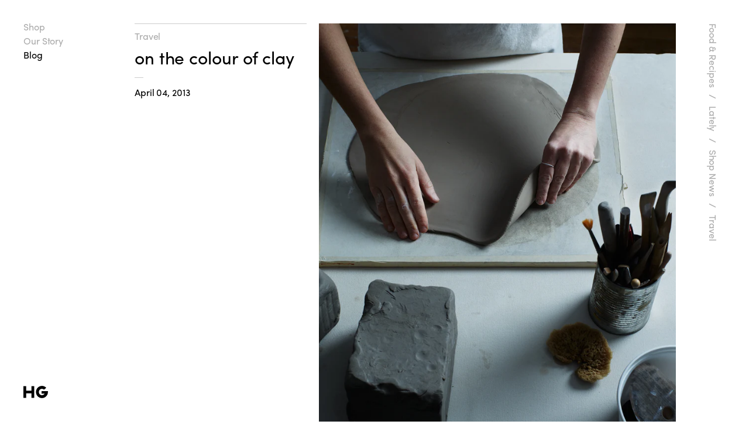

--- FILE ---
content_type: text/html; charset=utf-8
request_url: https://shop.herriottgrace.com/blogs/journal/85911555-on-the-colour-of-clay
body_size: 18573
content:
<!doctype html>
<!--[if IE 8]><html class="no-js lt-ie9" lang="en"> <![endif]-->
<!--[if IE 9 ]><html class="ie9 no-js"> <![endif]-->
<!--[if (gt IE 9)|!(IE)]><!--> <html class="no-js"> <!--<![endif]-->
	<head>
		<meta charset="utf-8"/>
		<meta http-equiv="X-UA-Compatible" content="IE=edge"/>
		<meta name="viewport" content="width=device-width, initial-scale=1.0, maximum-scale=1.0, user-scalable=no"/>
		<meta name="format-detection" content="telephone=no"/>
		<title>Herriott Grace Inc. &ndash; on the colour of clay</title>
		<!---------------------------------->
		<!-- SEARCH ENGINE INDEXING --> 
		<meta name="robots" content="index,follow,noodp">
		<meta name="googlebot" content="index,follow">
		<!---------------------------------->
		<!-- SEO -->
		
		<meta name="description" content="Until a couple weeks ago I&#39;d never really thought about the colour of clay before it&#39;s turned to dishes.     It hadn&#39;t struck me that it might start as a solid soft grey. And that once formed and set to dry, it&#39;s colour would change each day. Slowly, from one shade of grey to the next. I think I&#39;d imagined that porcela">
		
		<!---------------------------------->
		<!-- SOCIAL -->
		<!-- /snippets/social-meta-tags.liquid -->


  <meta property="og:type" content="article">
  <meta property="og:title" content="on the colour of clay">
  
  
    
    
    
  <meta property="og:image" content="http://cdn.shopify.com/s/files/1/0940/3088/files/blog_Montreal-March-2013-0692.jpg?7024387010582529028">
  <meta property="og:image:secure_url" content="https://cdn.shopify.com/s/files/1/0940/3088/files/blog_Montreal-March-2013-0692.jpg?7024387010582529028">
    
  


  <meta property="og:description" content="Until a couple weeks ago I&#39;d never really thought about the colour of clay before it&#39;s turned to dishes.     It hadn&#39;t struck me that it might start as a solid soft grey. And that once formed and set to dry, it&#39;s colour would change each day. Slowly, from one shade of grey to the next. I think I&#39;d imagined that porcela">

  <meta property="og:url" content="https://herriottgrace.com/blogs/journal/85911555-on-the-colour-of-clay">
  <meta property="og:site_name" content="Herriott Grace Inc.">





  <meta name="twitter:site" content="@">

<meta name="twitter:card" content="summary">

  <meta name="twitter:title" content="on the colour of clay">
  <meta name="twitter:description" content="Until a couple weeks ago I&#39;d never really thought about the colour of clay before it&#39;s turned to dishes.     It hadn&#39;t struck me that it might start as a solid soft grey. And that once formed and set to dry, it&#39;s colour would change each day. Slowly, from one shade of grey to the next. I think I&#39;d imagined that porcelain would start out white.       So, when we found ourselves at the studio of Atelier Make, the potters behind a number of our pieces and our good friends, and they told us that while some clays do arrive white, the specific types they use to produce our pieces remain grey until their first firing, I was a little amazed.     I&#39;d known that potters&#39; studios were handsome places. I&#39;d imagined the process of making things from clay would be beautiful thing.">
  
  
    
    
    
  <meta property="twitter:image" content="http://cdn.shopify.com/s/files/1/0940/3088/files/blog_Montreal-March-2013-0692.jpg?7024387010582529028">
    
  


		<link rel="canonical" href="https://herriottgrace.com/blogs/journal/85911555-on-the-colour-of-clay">
		<meta name="theme-color" content="#000000">
		<!---------------------------------->
		<!-- TYPEKIT -->
		<script src="https://use.typekit.net/fxj4kuh.js"></script>
		<script>try{Typekit.load({ async: true });}catch(e){}</script>
		<!---------------------------------->
		<!-- CSS -->
		<link href="//shop.herriottgrace.com/cdn/shop/t/5/assets/herriottgrace.scss.css?v=111384710092444915171674767297" rel="stylesheet" type="text/css" media="all" />
		<!---------------------------------->
		<!-- HEADER HOOKS FOR PLUGINS -->
		<script>window.performance && window.performance.mark && window.performance.mark('shopify.content_for_header.start');</script><meta id="shopify-digital-wallet" name="shopify-digital-wallet" content="/9403088/digital_wallets/dialog">
<meta name="shopify-checkout-api-token" content="2e5bae9a4d23b66b601d63247e1e9e8c">
<link rel="alternate" type="application/atom+xml" title="Feed" href="/blogs/journal.atom" />
<script async="async" src="/checkouts/internal/preloads.js?locale=en-US"></script>
<link rel="preconnect" href="https://shop.app" crossorigin="anonymous">
<script async="async" src="https://shop.app/checkouts/internal/preloads.js?locale=en-US&shop_id=9403088" crossorigin="anonymous"></script>
<script id="apple-pay-shop-capabilities" type="application/json">{"shopId":9403088,"countryCode":"CA","currencyCode":"USD","merchantCapabilities":["supports3DS"],"merchantId":"gid:\/\/shopify\/Shop\/9403088","merchantName":"Herriott Grace Inc.","requiredBillingContactFields":["postalAddress","email","phone"],"requiredShippingContactFields":["postalAddress","email","phone"],"shippingType":"shipping","supportedNetworks":["visa","masterCard","amex","discover","jcb"],"total":{"type":"pending","label":"Herriott Grace Inc.","amount":"1.00"},"shopifyPaymentsEnabled":true,"supportsSubscriptions":true}</script>
<script id="shopify-features" type="application/json">{"accessToken":"2e5bae9a4d23b66b601d63247e1e9e8c","betas":["rich-media-storefront-analytics"],"domain":"shop.herriottgrace.com","predictiveSearch":true,"shopId":9403088,"locale":"en"}</script>
<script>var Shopify = Shopify || {};
Shopify.shop = "herriott-grace.myshopify.com";
Shopify.locale = "en";
Shopify.currency = {"active":"USD","rate":"1.0"};
Shopify.country = "US";
Shopify.theme = {"name":"Herriott Grace - 360 \u0026 5","id":80454615086,"schema_name":null,"schema_version":null,"theme_store_id":null,"role":"main"};
Shopify.theme.handle = "null";
Shopify.theme.style = {"id":null,"handle":null};
Shopify.cdnHost = "shop.herriottgrace.com/cdn";
Shopify.routes = Shopify.routes || {};
Shopify.routes.root = "/";</script>
<script type="module">!function(o){(o.Shopify=o.Shopify||{}).modules=!0}(window);</script>
<script>!function(o){function n(){var o=[];function n(){o.push(Array.prototype.slice.apply(arguments))}return n.q=o,n}var t=o.Shopify=o.Shopify||{};t.loadFeatures=n(),t.autoloadFeatures=n()}(window);</script>
<script>
  window.ShopifyPay = window.ShopifyPay || {};
  window.ShopifyPay.apiHost = "shop.app\/pay";
  window.ShopifyPay.redirectState = null;
</script>
<script id="shop-js-analytics" type="application/json">{"pageType":"article"}</script>
<script defer="defer" async type="module" src="//shop.herriottgrace.com/cdn/shopifycloud/shop-js/modules/v2/client.init-shop-cart-sync_BT-GjEfc.en.esm.js"></script>
<script defer="defer" async type="module" src="//shop.herriottgrace.com/cdn/shopifycloud/shop-js/modules/v2/chunk.common_D58fp_Oc.esm.js"></script>
<script defer="defer" async type="module" src="//shop.herriottgrace.com/cdn/shopifycloud/shop-js/modules/v2/chunk.modal_xMitdFEc.esm.js"></script>
<script type="module">
  await import("//shop.herriottgrace.com/cdn/shopifycloud/shop-js/modules/v2/client.init-shop-cart-sync_BT-GjEfc.en.esm.js");
await import("//shop.herriottgrace.com/cdn/shopifycloud/shop-js/modules/v2/chunk.common_D58fp_Oc.esm.js");
await import("//shop.herriottgrace.com/cdn/shopifycloud/shop-js/modules/v2/chunk.modal_xMitdFEc.esm.js");

  window.Shopify.SignInWithShop?.initShopCartSync?.({"fedCMEnabled":true,"windoidEnabled":true});

</script>
<script>
  window.Shopify = window.Shopify || {};
  if (!window.Shopify.featureAssets) window.Shopify.featureAssets = {};
  window.Shopify.featureAssets['shop-js'] = {"shop-cart-sync":["modules/v2/client.shop-cart-sync_DZOKe7Ll.en.esm.js","modules/v2/chunk.common_D58fp_Oc.esm.js","modules/v2/chunk.modal_xMitdFEc.esm.js"],"init-fed-cm":["modules/v2/client.init-fed-cm_B6oLuCjv.en.esm.js","modules/v2/chunk.common_D58fp_Oc.esm.js","modules/v2/chunk.modal_xMitdFEc.esm.js"],"shop-cash-offers":["modules/v2/client.shop-cash-offers_D2sdYoxE.en.esm.js","modules/v2/chunk.common_D58fp_Oc.esm.js","modules/v2/chunk.modal_xMitdFEc.esm.js"],"shop-login-button":["modules/v2/client.shop-login-button_QeVjl5Y3.en.esm.js","modules/v2/chunk.common_D58fp_Oc.esm.js","modules/v2/chunk.modal_xMitdFEc.esm.js"],"pay-button":["modules/v2/client.pay-button_DXTOsIq6.en.esm.js","modules/v2/chunk.common_D58fp_Oc.esm.js","modules/v2/chunk.modal_xMitdFEc.esm.js"],"shop-button":["modules/v2/client.shop-button_DQZHx9pm.en.esm.js","modules/v2/chunk.common_D58fp_Oc.esm.js","modules/v2/chunk.modal_xMitdFEc.esm.js"],"avatar":["modules/v2/client.avatar_BTnouDA3.en.esm.js"],"init-windoid":["modules/v2/client.init-windoid_CR1B-cfM.en.esm.js","modules/v2/chunk.common_D58fp_Oc.esm.js","modules/v2/chunk.modal_xMitdFEc.esm.js"],"init-shop-for-new-customer-accounts":["modules/v2/client.init-shop-for-new-customer-accounts_C_vY_xzh.en.esm.js","modules/v2/client.shop-login-button_QeVjl5Y3.en.esm.js","modules/v2/chunk.common_D58fp_Oc.esm.js","modules/v2/chunk.modal_xMitdFEc.esm.js"],"init-shop-email-lookup-coordinator":["modules/v2/client.init-shop-email-lookup-coordinator_BI7n9ZSv.en.esm.js","modules/v2/chunk.common_D58fp_Oc.esm.js","modules/v2/chunk.modal_xMitdFEc.esm.js"],"init-shop-cart-sync":["modules/v2/client.init-shop-cart-sync_BT-GjEfc.en.esm.js","modules/v2/chunk.common_D58fp_Oc.esm.js","modules/v2/chunk.modal_xMitdFEc.esm.js"],"shop-toast-manager":["modules/v2/client.shop-toast-manager_DiYdP3xc.en.esm.js","modules/v2/chunk.common_D58fp_Oc.esm.js","modules/v2/chunk.modal_xMitdFEc.esm.js"],"init-customer-accounts":["modules/v2/client.init-customer-accounts_D9ZNqS-Q.en.esm.js","modules/v2/client.shop-login-button_QeVjl5Y3.en.esm.js","modules/v2/chunk.common_D58fp_Oc.esm.js","modules/v2/chunk.modal_xMitdFEc.esm.js"],"init-customer-accounts-sign-up":["modules/v2/client.init-customer-accounts-sign-up_iGw4briv.en.esm.js","modules/v2/client.shop-login-button_QeVjl5Y3.en.esm.js","modules/v2/chunk.common_D58fp_Oc.esm.js","modules/v2/chunk.modal_xMitdFEc.esm.js"],"shop-follow-button":["modules/v2/client.shop-follow-button_CqMgW2wH.en.esm.js","modules/v2/chunk.common_D58fp_Oc.esm.js","modules/v2/chunk.modal_xMitdFEc.esm.js"],"checkout-modal":["modules/v2/client.checkout-modal_xHeaAweL.en.esm.js","modules/v2/chunk.common_D58fp_Oc.esm.js","modules/v2/chunk.modal_xMitdFEc.esm.js"],"shop-login":["modules/v2/client.shop-login_D91U-Q7h.en.esm.js","modules/v2/chunk.common_D58fp_Oc.esm.js","modules/v2/chunk.modal_xMitdFEc.esm.js"],"lead-capture":["modules/v2/client.lead-capture_BJmE1dJe.en.esm.js","modules/v2/chunk.common_D58fp_Oc.esm.js","modules/v2/chunk.modal_xMitdFEc.esm.js"],"payment-terms":["modules/v2/client.payment-terms_Ci9AEqFq.en.esm.js","modules/v2/chunk.common_D58fp_Oc.esm.js","modules/v2/chunk.modal_xMitdFEc.esm.js"]};
</script>
<script>(function() {
  var isLoaded = false;
  function asyncLoad() {
    if (isLoaded) return;
    isLoaded = true;
    var urls = ["https:\/\/cdn-app.sealsubscriptions.com\/shopify\/public\/js\/sealsubscriptions.js?shop=herriott-grace.myshopify.com","\/\/backinstock.useamp.com\/widget\/4029_1767153265.js?category=bis\u0026v=6\u0026shop=herriott-grace.myshopify.com"];
    for (var i = 0; i < urls.length; i++) {
      var s = document.createElement('script');
      s.type = 'text/javascript';
      s.async = true;
      s.src = urls[i];
      var x = document.getElementsByTagName('script')[0];
      x.parentNode.insertBefore(s, x);
    }
  };
  if(window.attachEvent) {
    window.attachEvent('onload', asyncLoad);
  } else {
    window.addEventListener('load', asyncLoad, false);
  }
})();</script>
<script id="__st">var __st={"a":9403088,"offset":-18000,"reqid":"bf6f3351-95a5-47ff-ba51-a258e0d5001b-1769265425","pageurl":"shop.herriottgrace.com\/blogs\/journal\/85911555-on-the-colour-of-clay","s":"articles-85911555","u":"4dca2bf2e954","p":"article","rtyp":"article","rid":85911555};</script>
<script>window.ShopifyPaypalV4VisibilityTracking = true;</script>
<script id="captcha-bootstrap">!function(){'use strict';const t='contact',e='account',n='new_comment',o=[[t,t],['blogs',n],['comments',n],[t,'customer']],c=[[e,'customer_login'],[e,'guest_login'],[e,'recover_customer_password'],[e,'create_customer']],r=t=>t.map((([t,e])=>`form[action*='/${t}']:not([data-nocaptcha='true']) input[name='form_type'][value='${e}']`)).join(','),a=t=>()=>t?[...document.querySelectorAll(t)].map((t=>t.form)):[];function s(){const t=[...o],e=r(t);return a(e)}const i='password',u='form_key',d=['recaptcha-v3-token','g-recaptcha-response','h-captcha-response',i],f=()=>{try{return window.sessionStorage}catch{return}},m='__shopify_v',_=t=>t.elements[u];function p(t,e,n=!1){try{const o=window.sessionStorage,c=JSON.parse(o.getItem(e)),{data:r}=function(t){const{data:e,action:n}=t;return t[m]||n?{data:e,action:n}:{data:t,action:n}}(c);for(const[e,n]of Object.entries(r))t.elements[e]&&(t.elements[e].value=n);n&&o.removeItem(e)}catch(o){console.error('form repopulation failed',{error:o})}}const l='form_type',E='cptcha';function T(t){t.dataset[E]=!0}const w=window,h=w.document,L='Shopify',v='ce_forms',y='captcha';let A=!1;((t,e)=>{const n=(g='f06e6c50-85a8-45c8-87d0-21a2b65856fe',I='https://cdn.shopify.com/shopifycloud/storefront-forms-hcaptcha/ce_storefront_forms_captcha_hcaptcha.v1.5.2.iife.js',D={infoText:'Protected by hCaptcha',privacyText:'Privacy',termsText:'Terms'},(t,e,n)=>{const o=w[L][v],c=o.bindForm;if(c)return c(t,g,e,D).then(n);var r;o.q.push([[t,g,e,D],n]),r=I,A||(h.body.append(Object.assign(h.createElement('script'),{id:'captcha-provider',async:!0,src:r})),A=!0)});var g,I,D;w[L]=w[L]||{},w[L][v]=w[L][v]||{},w[L][v].q=[],w[L][y]=w[L][y]||{},w[L][y].protect=function(t,e){n(t,void 0,e),T(t)},Object.freeze(w[L][y]),function(t,e,n,w,h,L){const[v,y,A,g]=function(t,e,n){const i=e?o:[],u=t?c:[],d=[...i,...u],f=r(d),m=r(i),_=r(d.filter((([t,e])=>n.includes(e))));return[a(f),a(m),a(_),s()]}(w,h,L),I=t=>{const e=t.target;return e instanceof HTMLFormElement?e:e&&e.form},D=t=>v().includes(t);t.addEventListener('submit',(t=>{const e=I(t);if(!e)return;const n=D(e)&&!e.dataset.hcaptchaBound&&!e.dataset.recaptchaBound,o=_(e),c=g().includes(e)&&(!o||!o.value);(n||c)&&t.preventDefault(),c&&!n&&(function(t){try{if(!f())return;!function(t){const e=f();if(!e)return;const n=_(t);if(!n)return;const o=n.value;o&&e.removeItem(o)}(t);const e=Array.from(Array(32),(()=>Math.random().toString(36)[2])).join('');!function(t,e){_(t)||t.append(Object.assign(document.createElement('input'),{type:'hidden',name:u})),t.elements[u].value=e}(t,e),function(t,e){const n=f();if(!n)return;const o=[...t.querySelectorAll(`input[type='${i}']`)].map((({name:t})=>t)),c=[...d,...o],r={};for(const[a,s]of new FormData(t).entries())c.includes(a)||(r[a]=s);n.setItem(e,JSON.stringify({[m]:1,action:t.action,data:r}))}(t,e)}catch(e){console.error('failed to persist form',e)}}(e),e.submit())}));const S=(t,e)=>{t&&!t.dataset[E]&&(n(t,e.some((e=>e===t))),T(t))};for(const o of['focusin','change'])t.addEventListener(o,(t=>{const e=I(t);D(e)&&S(e,y())}));const B=e.get('form_key'),M=e.get(l),P=B&&M;t.addEventListener('DOMContentLoaded',(()=>{const t=y();if(P)for(const e of t)e.elements[l].value===M&&p(e,B);[...new Set([...A(),...v().filter((t=>'true'===t.dataset.shopifyCaptcha))])].forEach((e=>S(e,t)))}))}(h,new URLSearchParams(w.location.search),n,t,e,['guest_login'])})(!0,!0)}();</script>
<script integrity="sha256-4kQ18oKyAcykRKYeNunJcIwy7WH5gtpwJnB7kiuLZ1E=" data-source-attribution="shopify.loadfeatures" defer="defer" src="//shop.herriottgrace.com/cdn/shopifycloud/storefront/assets/storefront/load_feature-a0a9edcb.js" crossorigin="anonymous"></script>
<script crossorigin="anonymous" defer="defer" src="//shop.herriottgrace.com/cdn/shopifycloud/storefront/assets/shopify_pay/storefront-65b4c6d7.js?v=20250812"></script>
<script data-source-attribution="shopify.dynamic_checkout.dynamic.init">var Shopify=Shopify||{};Shopify.PaymentButton=Shopify.PaymentButton||{isStorefrontPortableWallets:!0,init:function(){window.Shopify.PaymentButton.init=function(){};var t=document.createElement("script");t.src="https://shop.herriottgrace.com/cdn/shopifycloud/portable-wallets/latest/portable-wallets.en.js",t.type="module",document.head.appendChild(t)}};
</script>
<script data-source-attribution="shopify.dynamic_checkout.buyer_consent">
  function portableWalletsHideBuyerConsent(e){var t=document.getElementById("shopify-buyer-consent"),n=document.getElementById("shopify-subscription-policy-button");t&&n&&(t.classList.add("hidden"),t.setAttribute("aria-hidden","true"),n.removeEventListener("click",e))}function portableWalletsShowBuyerConsent(e){var t=document.getElementById("shopify-buyer-consent"),n=document.getElementById("shopify-subscription-policy-button");t&&n&&(t.classList.remove("hidden"),t.removeAttribute("aria-hidden"),n.addEventListener("click",e))}window.Shopify?.PaymentButton&&(window.Shopify.PaymentButton.hideBuyerConsent=portableWalletsHideBuyerConsent,window.Shopify.PaymentButton.showBuyerConsent=portableWalletsShowBuyerConsent);
</script>
<script data-source-attribution="shopify.dynamic_checkout.cart.bootstrap">document.addEventListener("DOMContentLoaded",(function(){function t(){return document.querySelector("shopify-accelerated-checkout-cart, shopify-accelerated-checkout")}if(t())Shopify.PaymentButton.init();else{new MutationObserver((function(e,n){t()&&(Shopify.PaymentButton.init(),n.disconnect())})).observe(document.body,{childList:!0,subtree:!0})}}));
</script>
<script id='scb4127' type='text/javascript' async='' src='https://shop.herriottgrace.com/cdn/shopifycloud/privacy-banner/storefront-banner.js'></script><link id="shopify-accelerated-checkout-styles" rel="stylesheet" media="screen" href="https://shop.herriottgrace.com/cdn/shopifycloud/portable-wallets/latest/accelerated-checkout-backwards-compat.css" crossorigin="anonymous">
<style id="shopify-accelerated-checkout-cart">
        #shopify-buyer-consent {
  margin-top: 1em;
  display: inline-block;
  width: 100%;
}

#shopify-buyer-consent.hidden {
  display: none;
}

#shopify-subscription-policy-button {
  background: none;
  border: none;
  padding: 0;
  text-decoration: underline;
  font-size: inherit;
  cursor: pointer;
}

#shopify-subscription-policy-button::before {
  box-shadow: none;
}

      </style>

<script>window.performance && window.performance.mark && window.performance.mark('shopify.content_for_header.end');</script>
		<!-- /snippets/oldIE-js.liquid -->


<!--[if lt IE 9]>
<script src="//cdnjs.cloudflare.com/ajax/libs/html5shiv/3.7.2/html5shiv.min.js" type="text/javascript"></script>
<script src="//shop.herriottgrace.com/cdn/shop/t/5/assets/respond.min.js?v=52248677837542619231578979537" type="text/javascript"></script>
<link href="//shop.herriottgrace.com/cdn/shop/t/5/assets/respond-proxy.html" id="respond-proxy" rel="respond-proxy" />
<link href="//herriottgrace.com/search?q=5e88fb72b1fed5f7a6029c2da0982d85" id="respond-redirect" rel="respond-redirect" />
<script src="//herriottgrace.com/search?q=5e88fb72b1fed5f7a6029c2da0982d85" type="text/javascript"></script>
<![endif]-->


		<!---------------------------------->
		<!-- JAVASCRIPT VENDORS -->
		<script src="//ajax.googleapis.com/ajax/libs/jquery/1.11.0/jquery.min.js" type="text/javascript"></script>
		<script src="//shop.herriottgrace.com/cdn/shopifycloud/storefront/assets/themes_support/api.jquery-7ab1a3a4.js" type="text/javascript"></script>
		<script src="//shop.herriottgrace.com/cdn/shop/t/5/assets/modernizr.min.js?v=137617515274177302221578979529" type="text/javascript"></script>
		<!---------------------------------->
		<!-- FAVICON -->
		<link rel="icon" sizes="16x16" href="https://cdn.shopify.com/s/files/1/0940/3088/files/favicon-16.ico?2310667119438597612">
		<link rel="icon" sizes="32x32" href="https://cdn.shopify.com/s/files/1/0940/3088/files/favicon-32.ico?2310667119438597612">
		<!--[if IE]><link rel="shortcut icon" href="https://cdn.shopify.com/s/files/1/0940/3088/files/favicon-16.ico?2310667119438597612"><![endif]-->
		<link rel="apple-touch-icon-precomposed" href="https://cdn.shopify.com/s/files/1/0940/3088/files/favicon-152.png?2310667119438597612">
		<meta name="msapplication-TileColor" content="#ffffff">
		<meta name="msapplication-TileImage" content="https://cdn.shopify.com/s/files/1/0940/3088/files/favicon-144.png?2310667119438597612">
	<link href="https://monorail-edge.shopifysvc.com" rel="dns-prefetch">
<script>(function(){if ("sendBeacon" in navigator && "performance" in window) {try {var session_token_from_headers = performance.getEntriesByType('navigation')[0].serverTiming.find(x => x.name == '_s').description;} catch {var session_token_from_headers = undefined;}var session_cookie_matches = document.cookie.match(/_shopify_s=([^;]*)/);var session_token_from_cookie = session_cookie_matches && session_cookie_matches.length === 2 ? session_cookie_matches[1] : "";var session_token = session_token_from_headers || session_token_from_cookie || "";function handle_abandonment_event(e) {var entries = performance.getEntries().filter(function(entry) {return /monorail-edge.shopifysvc.com/.test(entry.name);});if (!window.abandonment_tracked && entries.length === 0) {window.abandonment_tracked = true;var currentMs = Date.now();var navigation_start = performance.timing.navigationStart;var payload = {shop_id: 9403088,url: window.location.href,navigation_start,duration: currentMs - navigation_start,session_token,page_type: "article"};window.navigator.sendBeacon("https://monorail-edge.shopifysvc.com/v1/produce", JSON.stringify({schema_id: "online_store_buyer_site_abandonment/1.1",payload: payload,metadata: {event_created_at_ms: currentMs,event_sent_at_ms: currentMs}}));}}window.addEventListener('pagehide', handle_abandonment_event);}}());</script>
<script id="web-pixels-manager-setup">(function e(e,d,r,n,o){if(void 0===o&&(o={}),!Boolean(null===(a=null===(i=window.Shopify)||void 0===i?void 0:i.analytics)||void 0===a?void 0:a.replayQueue)){var i,a;window.Shopify=window.Shopify||{};var t=window.Shopify;t.analytics=t.analytics||{};var s=t.analytics;s.replayQueue=[],s.publish=function(e,d,r){return s.replayQueue.push([e,d,r]),!0};try{self.performance.mark("wpm:start")}catch(e){}var l=function(){var e={modern:/Edge?\/(1{2}[4-9]|1[2-9]\d|[2-9]\d{2}|\d{4,})\.\d+(\.\d+|)|Firefox\/(1{2}[4-9]|1[2-9]\d|[2-9]\d{2}|\d{4,})\.\d+(\.\d+|)|Chrom(ium|e)\/(9{2}|\d{3,})\.\d+(\.\d+|)|(Maci|X1{2}).+ Version\/(15\.\d+|(1[6-9]|[2-9]\d|\d{3,})\.\d+)([,.]\d+|)( \(\w+\)|)( Mobile\/\w+|) Safari\/|Chrome.+OPR\/(9{2}|\d{3,})\.\d+\.\d+|(CPU[ +]OS|iPhone[ +]OS|CPU[ +]iPhone|CPU IPhone OS|CPU iPad OS)[ +]+(15[._]\d+|(1[6-9]|[2-9]\d|\d{3,})[._]\d+)([._]\d+|)|Android:?[ /-](13[3-9]|1[4-9]\d|[2-9]\d{2}|\d{4,})(\.\d+|)(\.\d+|)|Android.+Firefox\/(13[5-9]|1[4-9]\d|[2-9]\d{2}|\d{4,})\.\d+(\.\d+|)|Android.+Chrom(ium|e)\/(13[3-9]|1[4-9]\d|[2-9]\d{2}|\d{4,})\.\d+(\.\d+|)|SamsungBrowser\/([2-9]\d|\d{3,})\.\d+/,legacy:/Edge?\/(1[6-9]|[2-9]\d|\d{3,})\.\d+(\.\d+|)|Firefox\/(5[4-9]|[6-9]\d|\d{3,})\.\d+(\.\d+|)|Chrom(ium|e)\/(5[1-9]|[6-9]\d|\d{3,})\.\d+(\.\d+|)([\d.]+$|.*Safari\/(?![\d.]+ Edge\/[\d.]+$))|(Maci|X1{2}).+ Version\/(10\.\d+|(1[1-9]|[2-9]\d|\d{3,})\.\d+)([,.]\d+|)( \(\w+\)|)( Mobile\/\w+|) Safari\/|Chrome.+OPR\/(3[89]|[4-9]\d|\d{3,})\.\d+\.\d+|(CPU[ +]OS|iPhone[ +]OS|CPU[ +]iPhone|CPU IPhone OS|CPU iPad OS)[ +]+(10[._]\d+|(1[1-9]|[2-9]\d|\d{3,})[._]\d+)([._]\d+|)|Android:?[ /-](13[3-9]|1[4-9]\d|[2-9]\d{2}|\d{4,})(\.\d+|)(\.\d+|)|Mobile Safari.+OPR\/([89]\d|\d{3,})\.\d+\.\d+|Android.+Firefox\/(13[5-9]|1[4-9]\d|[2-9]\d{2}|\d{4,})\.\d+(\.\d+|)|Android.+Chrom(ium|e)\/(13[3-9]|1[4-9]\d|[2-9]\d{2}|\d{4,})\.\d+(\.\d+|)|Android.+(UC? ?Browser|UCWEB|U3)[ /]?(15\.([5-9]|\d{2,})|(1[6-9]|[2-9]\d|\d{3,})\.\d+)\.\d+|SamsungBrowser\/(5\.\d+|([6-9]|\d{2,})\.\d+)|Android.+MQ{2}Browser\/(14(\.(9|\d{2,})|)|(1[5-9]|[2-9]\d|\d{3,})(\.\d+|))(\.\d+|)|K[Aa][Ii]OS\/(3\.\d+|([4-9]|\d{2,})\.\d+)(\.\d+|)/},d=e.modern,r=e.legacy,n=navigator.userAgent;return n.match(d)?"modern":n.match(r)?"legacy":"unknown"}(),u="modern"===l?"modern":"legacy",c=(null!=n?n:{modern:"",legacy:""})[u],f=function(e){return[e.baseUrl,"/wpm","/b",e.hashVersion,"modern"===e.buildTarget?"m":"l",".js"].join("")}({baseUrl:d,hashVersion:r,buildTarget:u}),m=function(e){var d=e.version,r=e.bundleTarget,n=e.surface,o=e.pageUrl,i=e.monorailEndpoint;return{emit:function(e){var a=e.status,t=e.errorMsg,s=(new Date).getTime(),l=JSON.stringify({metadata:{event_sent_at_ms:s},events:[{schema_id:"web_pixels_manager_load/3.1",payload:{version:d,bundle_target:r,page_url:o,status:a,surface:n,error_msg:t},metadata:{event_created_at_ms:s}}]});if(!i)return console&&console.warn&&console.warn("[Web Pixels Manager] No Monorail endpoint provided, skipping logging."),!1;try{return self.navigator.sendBeacon.bind(self.navigator)(i,l)}catch(e){}var u=new XMLHttpRequest;try{return u.open("POST",i,!0),u.setRequestHeader("Content-Type","text/plain"),u.send(l),!0}catch(e){return console&&console.warn&&console.warn("[Web Pixels Manager] Got an unhandled error while logging to Monorail."),!1}}}}({version:r,bundleTarget:l,surface:e.surface,pageUrl:self.location.href,monorailEndpoint:e.monorailEndpoint});try{o.browserTarget=l,function(e){var d=e.src,r=e.async,n=void 0===r||r,o=e.onload,i=e.onerror,a=e.sri,t=e.scriptDataAttributes,s=void 0===t?{}:t,l=document.createElement("script"),u=document.querySelector("head"),c=document.querySelector("body");if(l.async=n,l.src=d,a&&(l.integrity=a,l.crossOrigin="anonymous"),s)for(var f in s)if(Object.prototype.hasOwnProperty.call(s,f))try{l.dataset[f]=s[f]}catch(e){}if(o&&l.addEventListener("load",o),i&&l.addEventListener("error",i),u)u.appendChild(l);else{if(!c)throw new Error("Did not find a head or body element to append the script");c.appendChild(l)}}({src:f,async:!0,onload:function(){if(!function(){var e,d;return Boolean(null===(d=null===(e=window.Shopify)||void 0===e?void 0:e.analytics)||void 0===d?void 0:d.initialized)}()){var d=window.webPixelsManager.init(e)||void 0;if(d){var r=window.Shopify.analytics;r.replayQueue.forEach((function(e){var r=e[0],n=e[1],o=e[2];d.publishCustomEvent(r,n,o)})),r.replayQueue=[],r.publish=d.publishCustomEvent,r.visitor=d.visitor,r.initialized=!0}}},onerror:function(){return m.emit({status:"failed",errorMsg:"".concat(f," has failed to load")})},sri:function(e){var d=/^sha384-[A-Za-z0-9+/=]+$/;return"string"==typeof e&&d.test(e)}(c)?c:"",scriptDataAttributes:o}),m.emit({status:"loading"})}catch(e){m.emit({status:"failed",errorMsg:(null==e?void 0:e.message)||"Unknown error"})}}})({shopId: 9403088,storefrontBaseUrl: "https://herriottgrace.com",extensionsBaseUrl: "https://extensions.shopifycdn.com/cdn/shopifycloud/web-pixels-manager",monorailEndpoint: "https://monorail-edge.shopifysvc.com/unstable/produce_batch",surface: "storefront-renderer",enabledBetaFlags: ["2dca8a86"],webPixelsConfigList: [{"id":"shopify-app-pixel","configuration":"{}","eventPayloadVersion":"v1","runtimeContext":"STRICT","scriptVersion":"0450","apiClientId":"shopify-pixel","type":"APP","privacyPurposes":["ANALYTICS","MARKETING"]},{"id":"shopify-custom-pixel","eventPayloadVersion":"v1","runtimeContext":"LAX","scriptVersion":"0450","apiClientId":"shopify-pixel","type":"CUSTOM","privacyPurposes":["ANALYTICS","MARKETING"]}],isMerchantRequest: false,initData: {"shop":{"name":"Herriott Grace Inc.","paymentSettings":{"currencyCode":"USD"},"myshopifyDomain":"herriott-grace.myshopify.com","countryCode":"CA","storefrontUrl":"https:\/\/herriottgrace.com"},"customer":null,"cart":null,"checkout":null,"productVariants":[],"purchasingCompany":null},},"https://shop.herriottgrace.com/cdn","fcfee988w5aeb613cpc8e4bc33m6693e112",{"modern":"","legacy":""},{"shopId":"9403088","storefrontBaseUrl":"https:\/\/herriottgrace.com","extensionBaseUrl":"https:\/\/extensions.shopifycdn.com\/cdn\/shopifycloud\/web-pixels-manager","surface":"storefront-renderer","enabledBetaFlags":"[\"2dca8a86\"]","isMerchantRequest":"false","hashVersion":"fcfee988w5aeb613cpc8e4bc33m6693e112","publish":"custom","events":"[[\"page_viewed\",{}]]"});</script><script>
  window.ShopifyAnalytics = window.ShopifyAnalytics || {};
  window.ShopifyAnalytics.meta = window.ShopifyAnalytics.meta || {};
  window.ShopifyAnalytics.meta.currency = 'USD';
  var meta = {"page":{"pageType":"article","resourceType":"article","resourceId":85911555,"requestId":"bf6f3351-95a5-47ff-ba51-a258e0d5001b-1769265425"}};
  for (var attr in meta) {
    window.ShopifyAnalytics.meta[attr] = meta[attr];
  }
</script>
<script class="analytics">
  (function () {
    var customDocumentWrite = function(content) {
      var jquery = null;

      if (window.jQuery) {
        jquery = window.jQuery;
      } else if (window.Checkout && window.Checkout.$) {
        jquery = window.Checkout.$;
      }

      if (jquery) {
        jquery('body').append(content);
      }
    };

    var hasLoggedConversion = function(token) {
      if (token) {
        return document.cookie.indexOf('loggedConversion=' + token) !== -1;
      }
      return false;
    }

    var setCookieIfConversion = function(token) {
      if (token) {
        var twoMonthsFromNow = new Date(Date.now());
        twoMonthsFromNow.setMonth(twoMonthsFromNow.getMonth() + 2);

        document.cookie = 'loggedConversion=' + token + '; expires=' + twoMonthsFromNow;
      }
    }

    var trekkie = window.ShopifyAnalytics.lib = window.trekkie = window.trekkie || [];
    if (trekkie.integrations) {
      return;
    }
    trekkie.methods = [
      'identify',
      'page',
      'ready',
      'track',
      'trackForm',
      'trackLink'
    ];
    trekkie.factory = function(method) {
      return function() {
        var args = Array.prototype.slice.call(arguments);
        args.unshift(method);
        trekkie.push(args);
        return trekkie;
      };
    };
    for (var i = 0; i < trekkie.methods.length; i++) {
      var key = trekkie.methods[i];
      trekkie[key] = trekkie.factory(key);
    }
    trekkie.load = function(config) {
      trekkie.config = config || {};
      trekkie.config.initialDocumentCookie = document.cookie;
      var first = document.getElementsByTagName('script')[0];
      var script = document.createElement('script');
      script.type = 'text/javascript';
      script.onerror = function(e) {
        var scriptFallback = document.createElement('script');
        scriptFallback.type = 'text/javascript';
        scriptFallback.onerror = function(error) {
                var Monorail = {
      produce: function produce(monorailDomain, schemaId, payload) {
        var currentMs = new Date().getTime();
        var event = {
          schema_id: schemaId,
          payload: payload,
          metadata: {
            event_created_at_ms: currentMs,
            event_sent_at_ms: currentMs
          }
        };
        return Monorail.sendRequest("https://" + monorailDomain + "/v1/produce", JSON.stringify(event));
      },
      sendRequest: function sendRequest(endpointUrl, payload) {
        // Try the sendBeacon API
        if (window && window.navigator && typeof window.navigator.sendBeacon === 'function' && typeof window.Blob === 'function' && !Monorail.isIos12()) {
          var blobData = new window.Blob([payload], {
            type: 'text/plain'
          });

          if (window.navigator.sendBeacon(endpointUrl, blobData)) {
            return true;
          } // sendBeacon was not successful

        } // XHR beacon

        var xhr = new XMLHttpRequest();

        try {
          xhr.open('POST', endpointUrl);
          xhr.setRequestHeader('Content-Type', 'text/plain');
          xhr.send(payload);
        } catch (e) {
          console.log(e);
        }

        return false;
      },
      isIos12: function isIos12() {
        return window.navigator.userAgent.lastIndexOf('iPhone; CPU iPhone OS 12_') !== -1 || window.navigator.userAgent.lastIndexOf('iPad; CPU OS 12_') !== -1;
      }
    };
    Monorail.produce('monorail-edge.shopifysvc.com',
      'trekkie_storefront_load_errors/1.1',
      {shop_id: 9403088,
      theme_id: 80454615086,
      app_name: "storefront",
      context_url: window.location.href,
      source_url: "//shop.herriottgrace.com/cdn/s/trekkie.storefront.8d95595f799fbf7e1d32231b9a28fd43b70c67d3.min.js"});

        };
        scriptFallback.async = true;
        scriptFallback.src = '//shop.herriottgrace.com/cdn/s/trekkie.storefront.8d95595f799fbf7e1d32231b9a28fd43b70c67d3.min.js';
        first.parentNode.insertBefore(scriptFallback, first);
      };
      script.async = true;
      script.src = '//shop.herriottgrace.com/cdn/s/trekkie.storefront.8d95595f799fbf7e1d32231b9a28fd43b70c67d3.min.js';
      first.parentNode.insertBefore(script, first);
    };
    trekkie.load(
      {"Trekkie":{"appName":"storefront","development":false,"defaultAttributes":{"shopId":9403088,"isMerchantRequest":null,"themeId":80454615086,"themeCityHash":"5513379673768986568","contentLanguage":"en","currency":"USD","eventMetadataId":"a93e4d34-9aa1-4b6f-8724-5bd8789faf28"},"isServerSideCookieWritingEnabled":true,"monorailRegion":"shop_domain","enabledBetaFlags":["65f19447"]},"Session Attribution":{},"S2S":{"facebookCapiEnabled":false,"source":"trekkie-storefront-renderer","apiClientId":580111}}
    );

    var loaded = false;
    trekkie.ready(function() {
      if (loaded) return;
      loaded = true;

      window.ShopifyAnalytics.lib = window.trekkie;

      var originalDocumentWrite = document.write;
      document.write = customDocumentWrite;
      try { window.ShopifyAnalytics.merchantGoogleAnalytics.call(this); } catch(error) {};
      document.write = originalDocumentWrite;

      window.ShopifyAnalytics.lib.page(null,{"pageType":"article","resourceType":"article","resourceId":85911555,"requestId":"bf6f3351-95a5-47ff-ba51-a258e0d5001b-1769265425","shopifyEmitted":true});

      var match = window.location.pathname.match(/checkouts\/(.+)\/(thank_you|post_purchase)/)
      var token = match? match[1]: undefined;
      if (!hasLoggedConversion(token)) {
        setCookieIfConversion(token);
        
      }
    });


        var eventsListenerScript = document.createElement('script');
        eventsListenerScript.async = true;
        eventsListenerScript.src = "//shop.herriottgrace.com/cdn/shopifycloud/storefront/assets/shop_events_listener-3da45d37.js";
        document.getElementsByTagName('head')[0].appendChild(eventsListenerScript);

})();</script>
<script
  defer
  src="https://shop.herriottgrace.com/cdn/shopifycloud/perf-kit/shopify-perf-kit-3.0.4.min.js"
  data-application="storefront-renderer"
  data-shop-id="9403088"
  data-render-region="gcp-us-central1"
  data-page-type="article"
  data-theme-instance-id="80454615086"
  data-theme-name=""
  data-theme-version=""
  data-monorail-region="shop_domain"
  data-resource-timing-sampling-rate="10"
  data-shs="true"
  data-shs-beacon="true"
  data-shs-export-with-fetch="true"
  data-shs-logs-sample-rate="1"
  data-shs-beacon-endpoint="https://shop.herriottgrace.com/api/collect"
></script>
</head>
	
	<body id="on-the-colour-of-clay" class="template-article" >
		<!---------------------------------->
		<!-- NAV -->
		<div id="shopNav" class="PageHeader--leftTop fixed-top-aligned is-moved-by-drawer">
			<div class="wrapper">
				<div class="grid--full">
					<nav class="grid__item large--two-twelfths">
						<div id="shopHamburger" class="js-drawer-open-left"><div></div></div>
						<ul class="site-nav medium-down--hide">
							
							
								<li >
									<a href="/collections/all" class="site-nav__link">Shop</a>
								</li>
							
							
								<li >
									<a href="/pages/about-us" class="site-nav__link">Our Story</a>
								</li>
							
							
								<li class="site-nav--active">
									<a href="/blogs/journal" class="site-nav__link">Blog</a>
								</li>
							
						</ul>
						<div id="shopIcon">
							<div id="shopIcon-container">
								<a href="https://herriottgrace.com"><svg xmlns="http://www.w3.org/2000/svg" viewBox="0 0 173 85" id="hg-monogram" class="medium-down--hide">
		  <path d="M56.5 32.9H19.4V2H.2v81h19.2V52.1h37.1V83h19.2V2H56.5v30.9zM172.6 38l-.1-1.4h-44.9v16.9h22c-3.9 6.7-11.1 10.9-19 10.9-12.1 0-21.9-9.8-21.9-21.9 0-12.1 9.8-21.9 21.9-21.9 5.1 0 10.1 1.8 14 5.1l1.1.9 14.8-13.9-1.3-1.2C151.4 4.2 141.2.2 130.5.2c-23.3 0-42.2 18.9-42.2 42.2 0 23.3 19 42.2 42.2 42.2s42.2-19 42.2-42.2c.1-1.3 0-2.8-.1-4.4z"/>
		</svg><svg xmlns="http://www.w3.org/2000/svg" viewBox="0 0 500 57" id="hg-wordmark" class="medium-down--show large--hide"><path d="M26.7 31.9H9.1V17.2H0v38.4h9.1V41h17.6v14.7h9.1V17.2h-9.1v14.7zm44.4 14.6H52.2V41H68v-9.1H52.2v-5.6h18.9v-9.1h-28v38.4h28v-9.1zm16.6-3.7h2.6L101 55.7h11.9L101 41.4c4.2-2.2 6.9-6.5 6.9-11.4 0-7.1-5.7-12.8-12.8-12.8H78.6v38.4h9.1V42.8zm0-16.7h7.5c2.2 0 3.9 1.8 3.9 3.9 0 2.2-1.8 3.9-3.9 3.9h-7.5v-7.8zm70.8-12.2c3.8 0 6.8-3.1 6.8-6.8 0-3.8-3.1-6.8-6.8-6.8-3.8 0-6.8 3.1-6.8 6.8 0 3.8 3 6.8 6.8 6.8zm-4.7 41.8h9.4V17.2h-9.4v38.5zm-28.6-12.9h2.6l10.7 12.9h11.9l-11.9-14.3c4.2-2.2 6.9-6.5 6.9-11.4 0-7.1-5.7-12.8-12.8-12.8H116v38.4h9.1V42.8zm0-16.7h7.5c2.2 0 3.9 1.8 3.9 3.9 0 2.2-1.8 3.9-3.9 3.9h-7.5v-7.8zm64.3-9.9c-11.2 0-20.3 9.1-20.3 20.3 0 11.2 9.1 20.3 20.3 20.3s20.3-9.1 20.3-20.3c0-11.2-9.1-20.3-20.3-20.3zm0 30.8c-5.8 0-10.5-4.7-10.5-10.5S183.7 26 189.5 26 200 30.7 200 36.5c.1 5.7-4.7 10.5-10.5 10.5zm23.8-20.7h11.6v29.3h9.1V26.3h11.6v-9.1h-32.2v9.1zm38.1-9.1v9.1H263v29.3h9.1V26.3h11.6v-9.1h-32.3zM472 55.7h28v-9.1h-18.9V41h15.7v-9.1h-15.7v-5.6H500v-9.1h-28v38.5zM450.2 26c3.3 0 6.4 1.6 8.4 4.3l.5.7 6.8-7-.4-.5c-3.8-4.5-9.4-7.1-15.3-7.1-11.1 0-20.1 9-20.1 20 0 11.1 9 20 20.1 20 5.7 0 11.1-2.4 14.9-6.7l.5-.5-7-6.7-.5.6c-2 2.3-4.9 3.7-7.9 3.7-5.7 0-10.4-4.7-10.4-10.4S444.5 26 450.2 26zm-71.4 4c0-7.1-5.7-12.8-12.8-12.8h-16.6v38.4h9.1V42.8h2.2l10.7 12.9h11.9l-11.8-14.2c4.5-2.2 7.3-6.6 7.3-11.5zM366 34h-7.5v-7.9h7.5c2.2 0 3.9 1.8 3.9 3.9.1 2.2-1.7 4-3.9 4zm-22.8-.4h-21.3v8h10.4c-1.8 3.2-5.3 5.2-9 5.2-5.7 0-10.4-4.7-10.4-10.4S317.6 26 323.3 26c2.4 0 4.8.9 6.7 2.4l.5.4 7-6.6-.6-.6c-3.7-3.5-8.5-5.4-13.6-5.4-11.1 0-20 9-20 20 0 11.1 9 20 20 20 11.1 0 20-9 20-20 0-.7 0-1.4-.1-2.1v-.5zm69.2-16.4h-8.7l-17.1 38.4h9.4l3.3-7.4h17.6l3.3 7.4h9.4l-16.9-38-.3-.4zm-9.5 22.9l5.1-11.5 5.1 11.5h-10.2z"/></svg></a>
							</div>
						</div>
					</nav>
				</div>
			</div>
		</div>
		<!---------------------------------->
		<!-- CALL TO ACTION (MOBILE) -->
		<div id="shopcta" class="large--hide">FREE SHIPPING on orders of $500+ to North America!</div>
		<!---------------------------------->
		<!-- SIDEBAR -->
		<div id="shopCart" class="PageHeader--rightTop fixed-top-aligned is-moved-by-drawer">
				<div class="wrapper">
					<div class="grid--full">
						<div class="grid__item push--large--eleven-twelfths large--one-twelfth large--text-center">
							<div class="cart--dropdown-con-here">
                              <div class="cart--dropwdown-flex">
                                
                                  <div class="dropdown--con-here site-header__cart-toggle">
<!--                                 <div class="dropdown-select-div">
                                      <p id="change-country-text">USD</p>
                                      
                                      <div class="grid__item--overlay">
                                          <div class="grid__item--background">
                                              <div class="grid__item--copy">
                                                  <h6 class="grid__item--product-title">
                                                      USD
                                                  </h6>
                                                  <h6 class="grid__item--product-title">
                                                      CAD
                                                  </h6>
                                              </div>
                                          </div>
                                      </div>
                                    </div> -->
                                    <div class="selector-wrapper">
                                      <label for="productSelect-option-0">Currency</label>
                                      <select class="currency-selector" id="shopify-currencies-mobile">
                                        <option value="USD">USD</option>
                                        <option value="CAD" >CAD</option>
                                      </select>
                                    </div>
                                  </div>
                                
                                  <a href="/cart" class="site-header__cart-toggle cart-lh js-drawer-open-right" aria-controls="CartDrawer" aria-expanded="false">
                                      <svg version="1.1" id="shoppingBag_icon" xmlns="http://www.w3.org/2000/svg" xmlns:xlink="http://www.w3.org/1999/xlink" x="0px"
	 y="0px" viewBox="-594 380 34 34" style="enable-background:new -594 380 34 34;" xml:space="preserve">
<style type="text/css">
	.st1{fill:none;stroke:#000000;stroke-width:1.3;stroke-linecap:round;stroke-miterlimit:10;}
</style>
<path class="st1" d="M-577,413.2c-9,0-16.2-7.2-16.2-16.2s7.2-16.2,16.2-16.2s16.2,7.2,16.2,16.2S-568,413.2-577,413.2z"/>
<rect x="-584.6" y="392.7" class="st1" width="15.1" height="11.6"/>
<path class="st1" d="M-573.8,395.6v-4.7c0-1.8-1.4-3.2-3.2-3.2s-3.2,1.4-3.2,3.2v4.7"/>
</svg>

                                  </a>
                              </div>
							</div>
							<div id="sidebar-right">
								<div class="rotate-90-clockwise">
                                  <form method="post" action="/cart/update" id="currency_form" accept-charset="UTF-8" class="shopify-currency-form" enctype="multipart/form-data"><input type="hidden" name="form_type" value="currency" /><input type="hidden" name="utf8" value="✓" /><input type="hidden" name="return_to" value="/blogs/journal/85911555-on-the-colour-of-clay" />
                                  <div style="display:none;">
                                    <select name="currency" class="currency" id="desktop-currency">
                                    
                                    
                                    <option>AED</option>
                                    
                                    
                                    
                                    <option>AFN</option>
                                    
                                    
                                    
                                    <option>ALL</option>
                                    
                                    
                                    
                                    <option>AMD</option>
                                    
                                    
                                    
                                    <option>ANG</option>
                                    
                                    
                                    
                                    <option>AUD</option>
                                    
                                    
                                    
                                    <option>AWG</option>
                                    
                                    
                                    
                                    <option>AZN</option>
                                    
                                    
                                    
                                    <option>BAM</option>
                                    
                                    
                                    
                                    <option>BBD</option>
                                    
                                    
                                    
                                    <option>BDT</option>
                                    
                                    
                                    
                                    <option>BIF</option>
                                    
                                    
                                    
                                    <option>BND</option>
                                    
                                    
                                    
                                    <option>BOB</option>
                                    
                                    
                                    
                                    <option>BSD</option>
                                    
                                    
                                    
                                    <option>BWP</option>
                                    
                                    
                                    
                                    <option>BZD</option>
                                    
                                    
                                    
                                    <option>CAD</option>
                                    
                                    
                                    
                                    <option>CDF</option>
                                    
                                    
                                    
                                    <option>CHF</option>
                                    
                                    
                                    
                                    <option>CNY</option>
                                    
                                    
                                    
                                    <option>CRC</option>
                                    
                                    
                                    
                                    <option>CVE</option>
                                    
                                    
                                    
                                    <option>CZK</option>
                                    
                                    
                                    
                                    <option>DJF</option>
                                    
                                    
                                    
                                    <option>DKK</option>
                                    
                                    
                                    
                                    <option>DOP</option>
                                    
                                    
                                    
                                    <option>DZD</option>
                                    
                                    
                                    
                                    <option>EGP</option>
                                    
                                    
                                    
                                    <option>ETB</option>
                                    
                                    
                                    
                                    <option>EUR</option>
                                    
                                    
                                    
                                    <option>FJD</option>
                                    
                                    
                                    
                                    <option>FKP</option>
                                    
                                    
                                    
                                    <option>GBP</option>
                                    
                                    
                                    
                                    <option>GMD</option>
                                    
                                    
                                    
                                    <option>GNF</option>
                                    
                                    
                                    
                                    <option>GTQ</option>
                                    
                                    
                                    
                                    <option>GYD</option>
                                    
                                    
                                    
                                    <option>HKD</option>
                                    
                                    
                                    
                                    <option>HNL</option>
                                    
                                    
                                    
                                    <option>HUF</option>
                                    
                                    
                                    
                                    <option>IDR</option>
                                    
                                    
                                    
                                    <option>ILS</option>
                                    
                                    
                                    
                                    <option>INR</option>
                                    
                                    
                                    
                                    <option>ISK</option>
                                    
                                    
                                    
                                    <option>JMD</option>
                                    
                                    
                                    
                                    <option>JPY</option>
                                    
                                    
                                    
                                    <option>KES</option>
                                    
                                    
                                    
                                    <option>KGS</option>
                                    
                                    
                                    
                                    <option>KHR</option>
                                    
                                    
                                    
                                    <option>KMF</option>
                                    
                                    
                                    
                                    <option>KRW</option>
                                    
                                    
                                    
                                    <option>KYD</option>
                                    
                                    
                                    
                                    <option>KZT</option>
                                    
                                    
                                    
                                    <option>LAK</option>
                                    
                                    
                                    
                                    <option>LBP</option>
                                    
                                    
                                    
                                    <option>LKR</option>
                                    
                                    
                                    
                                    <option>MAD</option>
                                    
                                    
                                    
                                    <option>MDL</option>
                                    
                                    
                                    
                                    <option>MKD</option>
                                    
                                    
                                    
                                    <option>MMK</option>
                                    
                                    
                                    
                                    <option>MNT</option>
                                    
                                    
                                    
                                    <option>MOP</option>
                                    
                                    
                                    
                                    <option>MUR</option>
                                    
                                    
                                    
                                    <option>MVR</option>
                                    
                                    
                                    
                                    <option>MWK</option>
                                    
                                    
                                    
                                    <option>MYR</option>
                                    
                                    
                                    
                                    <option>NGN</option>
                                    
                                    
                                    
                                    <option>NIO</option>
                                    
                                    
                                    
                                    <option>NPR</option>
                                    
                                    
                                    
                                    <option>NZD</option>
                                    
                                    
                                    
                                    <option>PEN</option>
                                    
                                    
                                    
                                    <option>PGK</option>
                                    
                                    
                                    
                                    <option>PHP</option>
                                    
                                    
                                    
                                    <option>PKR</option>
                                    
                                    
                                    
                                    <option>PLN</option>
                                    
                                    
                                    
                                    <option>PYG</option>
                                    
                                    
                                    
                                    <option>QAR</option>
                                    
                                    
                                    
                                    <option>RON</option>
                                    
                                    
                                    
                                    <option>RSD</option>
                                    
                                    
                                    
                                    <option>RWF</option>
                                    
                                    
                                    
                                    <option>SAR</option>
                                    
                                    
                                    
                                    <option>SBD</option>
                                    
                                    
                                    
                                    <option>SEK</option>
                                    
                                    
                                    
                                    <option>SGD</option>
                                    
                                    
                                    
                                    <option>SHP</option>
                                    
                                    
                                    
                                    <option>SLL</option>
                                    
                                    
                                    
                                    <option>STD</option>
                                    
                                    
                                    
                                    <option>THB</option>
                                    
                                    
                                    
                                    <option>TJS</option>
                                    
                                    
                                    
                                    <option>TOP</option>
                                    
                                    
                                    
                                    <option>TTD</option>
                                    
                                    
                                    
                                    <option>TWD</option>
                                    
                                    
                                    
                                    <option>TZS</option>
                                    
                                    
                                    
                                    <option>UAH</option>
                                    
                                    
                                    
                                    <option>UGX</option>
                                    
                                    
                                    
                                    <option selected="true">USD</option>
                                    
                                    
                                    
                                    <option>UYU</option>
                                    
                                    
                                    
                                    <option>UZS</option>
                                    
                                    
                                    
                                    <option>VND</option>
                                    
                                    
                                    
                                    <option>VUV</option>
                                    
                                    
                                    
                                    <option>WST</option>
                                    
                                    
                                    
                                    <option>XAF</option>
                                    
                                    
                                    
                                    <option>XCD</option>
                                    
                                    
                                    
                                    <option>XOF</option>
                                    
                                    
                                    
                                    <option>XPF</option>
                                    
                                    
                                    
                                    <option>YER</option>
                                    
                                    
                                </select>
                                  </div>
                                  </form>
									<span id="shopify-currencies">
										<span data-currency="CAD" class="currency ">CAD</span>&nbsp;&nbsp;<span style="position: relative; top: -1px;">&#47;</span>&nbsp;&nbsp;<span data-currency="USD" class="currency selected">USD</span>
									</span>
									<span id="sidebar-calltoaction">
										FREE SHIPPING on orders of $500+ to North America!
									</span>
								</div>
							</div>
						</div>
					</div>
				</div>
			</div>
		<!---------------------------------->
		<!-- MAIN CONTENT -->
		<div id="PageContainer" class="is-moved-by-drawer">
			<!-- PAGE TEMPLATES -->
			<main class="wrapper main-content">
				


<div class="grid">
	<article class="grid__item push--large--two-twelfths large--three-quarters" itemscope itemtype="http://schema.org/Article">
		<div class="grid">
			<section class="grid__item large--one-third article_header">
				<header class="section-header">
	<div class="section-header__left">
		<hr class="hrTitle">
		<ul class="inline-list">
			
  <li>
    
      <a href="/blogs/journal/tagged/travel">Travel</a>
    
  </li>


		</ul>
		<h1 class="h3"><a href="/blogs/journal/85911555-on-the-colour-of-clay">on the colour of clay</a></h1>
		<hr class="hrBreak">
		<ul class="no-bullets">
			<li><time datetime="2013-04-04">April 04, 2013</time></li>
			
		</ul>
	</div>
</header>
			</section>
			<section class="grid__item large--two-thirds">
				<div class="rte article_content" itemprop="articleBody">
	<a href="http://www.michaelgraydon.ca/?p=146" target="_blank"><img alt="HG | Michael Graydon + Nikole Herriott" src="https://cdn.shopify.com/s/files/1/0940/3088/files/blog_Montreal-March-2013-0692.jpg?7024387010582529028" width="720" height="930"></a> Until a couple weeks ago I'd never really thought about the colour of clay before it's turned to dishes.     It hadn't struck me that it might start as a solid soft grey. And that once formed and set to dry, it's colour would change each day. Slowly, from one shade of grey to the next. I think I'd imagined that porcelain would start out white.     <a href="http://www.michaelgraydon.ca/?p=146" target="_blank"><img class="alignnone size-full wp-image-8256" alt="HG | Michael Graydon + Nikole Herriott" src="https://cdn.shopify.com/s/files/1/0940/3088/files/blog_Montreal-March-2013-0351.jpg?4454026640241536583" width="720" height="850"></a>   So, when we found ourselves at the studio of <a href="http://www.ateliermake.com/" target="_blank">Atelier Make</a>, the potters behind a number of our <a href="http://shop.herriottgrace.com/category/porcelain" target="_blank">pieces</a> and our good friends, and they told us that while some clays do arrive white, the specific types they use to produce our pieces remain grey until their first firing, I was a little amazed.     I'd known that potters' studios were handsome places. I'd imagined the process of making things from clay would be beautiful thing. But after spending time in one I like them even more.   There's a fine dust that settles over most things there. Tiny bits of clay that dull almost every surface. It takes the sheen from things and leaves something of an enchanted calm. xo, N         <a href="http://www.michaelgraydon.ca/?p=146" target="_blank"><img alt="HG | Michael Graydon + Nikole Herriott" src="https://cdn.shopify.com/s/files/1/0940/3088/files/blog_N-Montreal-March-2013-0620.jpg?6056288232538359843" width="720" height="759"></a>     photos: <a href="http://www.michaelgraydon.ca/" target="_blank">michael graydon</a> + <a href="http://www.herriottgrace.com/other-work/" target="_blank">nikole herriott</a><a href="http://patisserierhubarbe.com/" target="_blank"> </a>HG juicers, <a href="http://shop.herriottgrace.com/product/cloud-cookie-cutter" target="_blank">clouds</a> and <a href="http://instagram.com/p/XpbQ_YKI8j/" target="_blank">totes</a> will be back in stock soon + <a href="http://shop.herriottgrace.com/" target="_blank">we're updating this monday</a> <em>to stay up-to-date join us on <a href="https://www.facebook.com/pages/Herriott-Grace/107375839283795" target="_blank">facebook</a> or via our <a href="http://herriottgrace.us1.list-manage1.com/subscribe?u=3ae8f997e33f792c1b32ea10d&amp;id=f01f075dfe&amp;orig-lang=1" target="_blank">mailing list</a></em>         <a href="http://www.michaelgraydon.ca/?p=146" target="_blank"><img alt="HG | Michael Graydon + Nikole Herriott" src="https://cdn.shopify.com/s/files/1/0940/3088/files/blog_Montreal-March-2013-0345.jpg?12167631803439192133" width="720" height="930"></a>       these <a href="http://www.matchesfashion.com/product/151236" target="_blank">shorts</a> this <a href="http://apronandbag.com/products/standard-apron-1" target="_blank">apron in natural</a> this <a href="http://instagram.com/p/V_v4AhQ_qd/" target="_blank">photo from IG</a> these <a href="http://nikkicouppee.com/whiteearrings.html" target="_blank">earrings</a> i can't stop thinking about <a href="http://pinterest.com/pin/155726099587615606/" target="_blank">this cake </a>this <a href="http://www.bonappetit.com/blogsandforums/blogs/badaily/2012/03/thomas-keller-poached-egg.html" target="_blank">egg</a>, yes please montreal notes: the <a href="http://news.bbc.co.uk/2/hi/programmes/world_news_america/8681796.stm" target="_blank">bagels</a> and the <a href="http://instagram.com/p/XOKKbUqI6i/" target="_blank">pistacho loaf</a> <a href="http://patisserierhubarbe.com/" target="_blank">here</a> these <a href="http://pinterest.com/pin/155726099587679001/" target="_blank">dapples</a> and <a href="http://tokyo-bleep.tumblr.com/post/45929919022" target="_blank">this</a>   <a href="http://www.michaelgraydon.ca/?p=146" target="_blank"><img alt="HG | Michael Graydon + Nikole Herriott" src="https://cdn.shopify.com/s/files/1/0940/3088/files/blog_Montreal-March-2013-0005.jpg?3527363379040268378" width="720" height="432"></a>
</div>

				<div class="article_comments">
	
</div>
			</section>
		</div>
	</article>
	<div id="blogSidebar" class="PageHeader--rightTop medium-down--hide fixed-top-aligned is-moved-by-drawer">
	<div class="wrapper">
		<div class="grid--full">
			<div class="grid__item push--large--eleven-twelfths large--one-twelfth large--text-center">
				<div id="sidebar-right">
					<div class="rotate-90-clockwise">
						
							<ul class="nav-inline-slash no-bullets">
								
									
										<li><a href="/blogs/journal/tagged/food-recipes" title="Show articles tagged Food &amp; Recipes">Food & Recipes</a></li>
									
								
									
										<li><a href="/blogs/journal/tagged/lately" title="Show articles tagged Lately">Lately</a></li>
									
								
									
										<li><a href="/blogs/journal/tagged/shop-news" title="Show articles tagged Shop News">Shop News</a></li>
									
								
									
										<li><a href="/blogs/journal/tagged/travel" title="Show articles tagged Travel">Travel</a></li>
									
								
							</ul>
						
					</div>
				</div>
			</div>
		</div>
	</div>
</div>
</div>

			</main>
			<!-- FOOTER -->
			<footer class="site-footer">
			  <div class="wrapper">
				<div class="grid">
					<div class="grid__item large--two-twelfths medium-down--hide"></div>
					<div class="grid__item large--four-twelfths medium--five-twelfths" id="footer-newsletter">
						
						<form action="//herriottgrace.us1.list-manage.com/subscribe/post?u=3ae8f997e33f792c1b32ea10d&id=f01f075dfe" method="post" id="mc-embedded-subscribe-form" name="mc-embedded-subscribe-form" target="_blank" class="input-group">
						<input type="email" value="" placeholder="Your Email Address" name="EMAIL" id="mail" class="input-group-field" aria-label="Your Email Address" autocorrect="off" autocapitalize="off">
						<span class="input-group-btn">
						<input type="submit" class="btn btn--arrow" name="subscribe" id="subscribe" value="">
						</span>
					  </form>
					  <p>Sign up for shop updates.</p>
					</div>
					<div class="grid__item large--one-twelfth medium--one-twelfth"></div>
					<div class="grid__item large--two-twelfths medium--three-twelfths small--one-half">
						<ul class="site-nav">
							<li>
								<a href="https://www.instagram.com/herriottgrace/" target="_blank">Twitter</a>
							</li>
							<li>
								<a href="https://www.facebook.com/Herriott-Grace-107375839283795/?ref=hl" target="_blank">Facebook</a>
							</li>
							<li>
								<a href="https://www.instagram.com/herriottgrace/" target="_blank">Pinterest</a>
							</li>
							<li>
								<a href="https://www.instagram.com/herriottgrace/" target="_blank">Instagram</a>
							</li>
						</ul>
					</div>
					<div class="grid__item large--two-twelfths medium--three-twelfths small--one-half">
						<ul class="site-nav">
							
							<li>
								<a href="/pages/faq">FAQ</a>
							</li>
							
							<li>
								<a href="/pages/product-care">Product Care</a>
							</li>
							
							<li>
								<a href="mailto:hello@herriottgrace.com" target="_blank">
									hello@herriottgrace.com
								</a>
							</li>
						</ul>
					</div>
				</div>
			  </div>
			</footer>
		</div>
		<!---------------------------------->
		<!-- NAV DRAWER (MOBILE) -->
		<div id="NavDrawer" class="drawer drawer--left">
			<div class="drawer__header">
				<a href="https://herriottgrace.com"><svg xmlns="http://www.w3.org/2000/svg" viewBox="0 0 173 85" id="hg-monogram-drawer"><path d="M56.5 32.9H19.4V2H.2v81h19.2V52.1h37.1V83h19.2V2H56.5v30.9zM172.6 38l-.1-1.4h-44.9v16.9h22c-3.9 6.7-11.1 10.9-19 10.9-12.1 0-21.9-9.8-21.9-21.9 0-12.1 9.8-21.9 21.9-21.9 5.1 0 10.1 1.8 14 5.1l1.1.9 14.8-13.9-1.3-1.2C151.4 4.2 141.2.2 130.5.2c-23.3 0-42.2 18.9-42.2 42.2 0 23.3 19 42.2 42.2 42.2s42.2-19 42.2-42.2c.1-1.3 0-2.8-.1-4.4z"/></svg></a>
			  <div class="drawer__close js-drawer-close">
					<button type="button" class="icon-fallback-text">
					  <span class="icon icon-x" aria-hidden="true"></span>
					  <span class="fallback-text">Close menu</span>
					</button>
			  </div>
			</div>
			<!-- begin mobile-nav -->
			<div class="mobile-nav-wrapper">
				<ul class="mobile-nav">
				  
					
					
					  <li class="mobile-nav__item">
						<a href="/collections/all" class="mobile-nav__link">Shop</a>
					  </li>
					
				
					
					
					  <li class="mobile-nav__item">
						<a href="/pages/about-us" class="mobile-nav__link">Our Story</a>
					  </li>
					
				
					
					
					  <li class="mobile-nav__item mobile-nav__item--active">
						<a href="/blogs/journal" class="mobile-nav__link">Blog</a>
					  </li>
					
				
				</ul>
			</div>
		</div>
		<!---------------------------------->
		<!-- AJAX CART -->
		<div id="CartDrawer" class="drawer drawer--right">
			<div class="drawer__header">
			  <div class="drawer__title h6">My Bag</div>
			  <div class="drawer__close js-drawer-close">
				<button type="button" class="icon-fallback-text">
				  <span class="icon icon-x" aria-hidden="true"></span>
				  <span class="fallback-text">"Close Bag"</span>
				</button>
			  </div>
			</div>
			<div id="CartContainer"></div>
		  </div>
		<!---------------------------------->
		<!-- AJAX CART JS -->
		
		<script src="//shop.herriottgrace.com/cdn/shop/t/5/assets/handlebars.min.js?v=79044469952368397291578979509" type="text/javascript"></script>
		<!-- /snippets/ajax-cart-template.liquid -->

  <script id="CartTemplate" type="text/template">
  
    <form action="/cart" method="post" novalidate class="cart ajaxcart">
      <div class="ajaxcart__inner">
        {{#items}}
        <div class="ajaxcart__product">
          <div class="ajaxcart__row" data-line="{{line}}">
			<table>
				<tr>
					<td rowspan="2" class="ajaxcart__product-image-cell">
						<a href="{{url}}" class="ajaxcart__product-image"><img src="{{img}}" alt=""></a>
					</td>
					<td colspan="2" class="ajaxcart__product-name-cell">
						<p>
							<a href="{{url}}" class="ajaxcart__product-name">{{name}}</a>
							{{#if variation}}
								<span class="ajaxcart__product-meta">{{variation}}</span>
							{{/if}}
							{{#properties}}
								{{#each this}}
									{{#if this}}
										<span class="ajaxcart__product-meta">{{@key}}: {{this}}</span>
									{{/if}}
								{{/each}}
							{{/properties}}
						</p>
					</td>
				</tr>
				<tr>
					<td class="ajaxcart__qty-cell">
						<div class="ajaxcart__qty">
							<button type="button" class="ajaxcart__qty-adjust ajaxcart__qty--minus icon-fallback-text" data-id="{{id}}" data-qty="{{itemMinus}}" data-line="{{line}}">
								<span class="icon icon-minus" aria-hidden="true"></span>
								<span class="fallback-text">&minus;</span>
							</button>
							<span class="qty-label">qty:</span>
							<input type="text" name="updates[]" class="ajaxcart__qty-num" value="{{itemQty}}" min="0" data-id="{{id}}" data-line="{{line}}" aria-label="quantity" pattern="[0-9]*">
							<button type="button" class="ajaxcart__qty-adjust ajaxcart__qty--plus icon-fallback-text" data-id="{{id}}" data-line="{{line}}" data-qty="{{itemAdd}}">
								<span class="icon icon-plus" aria-hidden="true"></span>
								<span class="fallback-text">+</span>
							</button>
						</div>	
					</td>
					<td class="ajaxcart__price-cell">
						{{{price}}}
					</td>
				</tr>
			</table>
          </div>
        </div>
        {{/items}}
			
			<div id="addGiftCheckbox__field"><input type="checkbox" name="giftwrapping" value="gift" id="addGiftCheckbox"> Add Gift Wrapping &ndash;<span class=money>$15.00</span></div>
			<div id="addGiftFields">
				<p class="cart-attribute__field">
					<label for="note-to-gift-recipient">Note to Gift Recipient:</label>
					<textarea id="note-to-gift-recipient" name="attributes[Note to Gift Recipient]" class="input-full" placeholder="Write a short note to your gift recipient..."></textarea>
				</p>
				<p class="cart-attribute__field">
					<label for="note-to-hg">Note to Herriott Grace:</label>
					<textarea id="note-to-hg" name="attributes[Note to Herriott Grace]" class="input-full" placeholder="Let us know if you have any special instructions..."></textarea>
				</p>
			</div>

      </div>
      <div class="ajaxcart__footer">
        <div class="grid--full">
          <div class="grid__item two-thirds">
            <p>Subtotal</p>
          </div>
          <div class="grid__item one-third text-right">
            <p>{{{totalPrice}}}</p>
          </div>
        </div>
        <div id="continueShopping" class="btn btn--full">
	        continue shopping
        </div>
        <button type="submit" class="btn btn--full cart__checkout" name="checkout">
          checkout
        </button>
        
          <div class="additional_checkout_buttons"><div class="dynamic-checkout__content" id="dynamic-checkout-cart" data-shopify="dynamic-checkout-cart"> <shopify-accelerated-checkout-cart wallet-configs="[{&quot;supports_subs&quot;:true,&quot;supports_def_opts&quot;:false,&quot;name&quot;:&quot;shop_pay&quot;,&quot;wallet_params&quot;:{&quot;shopId&quot;:9403088,&quot;merchantName&quot;:&quot;Herriott Grace Inc.&quot;,&quot;personalized&quot;:true}}]" access-token="2e5bae9a4d23b66b601d63247e1e9e8c" buyer-country="US" buyer-locale="en" buyer-currency="USD" shop-id="9403088" cart-id="54379172c35e56e87e24bf566897a006" enabled-flags="[&quot;ae0f5bf6&quot;]" > <div class="wallet-button-wrapper"> <ul class='wallet-cart-grid wallet-cart-grid--skeleton' role="list" data-shopify-buttoncontainer="true"> <li data-testid='grid-cell' class='wallet-cart-button-container'><div class='wallet-cart-button wallet-cart-button__skeleton' role='button' disabled aria-hidden='true'>&nbsp</div></li> </ul> </div> </shopify-accelerated-checkout-cart> <small id="shopify-buyer-consent" class="hidden" aria-hidden="true" data-consent-type="subscription"> One or more of the items in your cart is a recurring or deferred purchase. By continuing, I agree to the <span id="shopify-subscription-policy-button">cancellation policy</span> and authorize you to charge my payment method at the prices, frequency and dates listed on this page until my order is fulfilled or I cancel, if permitted. </small> </div></div>
        
        <div class="ajaxcart__msgs">
	        <p><small>This order will be processed in USD.<br>
Shipping & taxes calculated at checkout.
 </small></p>
        </div>
      </div>
    </form>
  
  </script>
  <script id="AjaxQty" type="text/template">
  
    <div class="ajaxcart__qty">
      <button type="button" class="ajaxcart__qty-adjust ajaxcart__qty--minus icon-fallback-text" data-id="{{id}}" data-qty="{{itemMinus}}">
        <span class="icon icon-minus" aria-hidden="true"></span>
        <span class="fallback-text">&minus;</span>
      </button>
      <input type="text" class="ajaxcart__qty-num" value="{{itemQty}}" min="0" data-id="{{id}}" aria-label="quantity" pattern="[0-9]*">
      <button type="button" class="ajaxcart__qty-adjust ajaxcart__qty--plus icon-fallback-text" data-id="{{id}}" data-qty="{{itemAdd}}">
        <span class="icon icon-plus" aria-hidden="true"></span>
        <span class="fallback-text">+</span>
      </button>
    </div>
  
  </script>
  <script id="JsQty" type="text/template">
  
    <div class="js-qty">
      <button type="button" class="js-qty__adjust js-qty__adjust--minus icon-fallback-text" data-id="{{id}}" data-qty="{{itemMinus}}">
        <span class="icon icon-minus" aria-hidden="true"></span>
        <span class="fallback-text">&minus;</span>
      </button>
      <input type="text" class="js-qty__num" value="{{itemQty}}" min="1" data-id="{{id}}" aria-label="quantity" pattern="[0-9]*" name="{{inputName}}" id="{{inputId}}">
      <button type="button" class="js-qty__adjust js-qty__adjust--plus icon-fallback-text" data-id="{{id}}" data-qty="{{itemAdd}}">
        <span class="icon icon-plus" aria-hidden="true"></span>
        <span class="fallback-text">+</span>
      </button>
    </div>
  
  </script>

		<script src="//shop.herriottgrace.com/cdn/shop/t/5/assets/ajax-cart.js?v=69133229911348032121578979546" type="text/javascript"></script>
		<script>
          
//           $(".dropdown--con-here p").click(function(){
//             $(".dropdown-select-div .grid__item--background").toggleClass("drowpdown--active-header");
//           });
          
          
          
//           $('.dropdown--con-here .grid__item--product-title').on('click', function() {
//             $('.dropdown--con-here #change-country-text').text(y);
//             var y = $(this).text();
//             $('.dropdown--con-here #change-country-text').text(y);
//             console.log("pe sia");
//           });
          
          
          
          
		  jQuery(function($) {
			ajaxCart.init({
			  formSelector: '#AddToCartForm',
			  cartContainer: '#CartContainer',
			  addToCartSelector: '#AddToCart',
			  cartCountSelector: '#CartCount',
			  cartCostSelector: '#CartCost',
			  moneyFormat: "\u003cspan class=money\u003e${{amount}}\u003c\/span\u003e"
			});
		  });
	
		  jQuery('body').on('ajaxCart.afterCartLoad', function(evt, cart) {
				// Bind to 'ajaxCart.afterCartLoad' to run any javascript after the cart has loaded in the DOM
				timber.RightDrawer.open();
				
				$("#continueShopping").click(function(e) {
					timber.RightDrawer.close();
				});
				
				// Check if giftwrapping is in cart
				var giftwrappingincluded = false;
				jQuery.getJSON('/cart.js', function (cart) {
					$.each(cart.items, function(key, value) {
						if(value.id == 33670582595 && cart.items.length > 1) {
							$("#addGiftCheckbox").prop('checked', true);
							$("#addGiftFields").addClass("active");
						} else if(value.id == 33670582595 && cart.items.length == 1){
							setup = {
							type: "POST",
							url: "/cart/change.js",
							data: "quantity=0&id=" + 33670582595,
							dataType: "json",
							success: function() {
									ajaxCart.load();
								}
							};
							jQuery.ajax(setup)
						}
					});
				});
			
		  });
		</script>
		
		<script src="//shop.herriottgrace.com/cdn/s/javascripts/currencies.js" type="text/javascript"></script>
<script src="//shop.herriottgrace.com/cdn/shop/t/5/assets/jquery.currencies.min.js?v=175057760772006623221578979526" type="text/javascript"></script>

<script>

// Pick your format here:
// money_format or money_with_currency_format
Currency.format = 'money_with_currency_format';

var shopCurrency = 'USD';

/* Sometimes merchants change their shop currency, let's tell our JavaScript file */
Currency.moneyFormats[shopCurrency].money_with_currency_format = "${{amount}}";
Currency.moneyFormats[shopCurrency].money_format = "${{amount}}";

var cookieCurrency = Currency.cookie.read();

// Fix for customer account pages.
jQuery('span.money span.money').each(function() {
  jQuery(this).parents('span.money').removeClass('money');
});

// Saving the current price.
jQuery('span.money').each(function() {
  jQuery(this).attr('data-currency-USD', jQuery(this).html());
});

// Select all your currencies buttons.
var buttons = jQuery('#currencies span');

// If there's no cookie or it's the shop currency.
if (cookieCurrency == null || cookieCurrency === shopCurrency) {
  buttons.removeClass('selected');
  jQuery('#currencies span[data-currency=' + shopCurrency + ']').addClass('selected');
  Currency.currentCurrency = shopCurrency;
}
else {
  Currency.convertAll(shopCurrency, cookieCurrency);
  buttons.removeClass('selected');
  jQuery('#currencies span[data-currency=' + cookieCurrency + ']').addClass('selected');
}

// When customer clicks on a currency button.
buttons.click(function() {
  buttons.removeClass('selected');
  jQuery(this).addClass('selected');
  var newCurrency =  jQuery(this).attr('data-currency');
  Currency.convertAll(Currency.currentCurrency, newCurrency);
});

// For options.
var original_selectCallback = window.selectCallback;
var selectCallback = function(variant, selector) {
  original_selectCallback(variant, selector);
  Currency.convertAll(shopCurrency, jQuery('#currencies span.selected').attr('data-currency'));
  jQuery('.selected-currency').text(Currency.currentCurrency);
};

$('body').on('ajaxCart.afterCartLoad', function(cart) {
  Currency.convertAll(shopCurrency, jQuery('#currencies span.selected').attr('data-currency'));
  jQuery('.selected-currency').text(Currency.currentCurrency);
});

jQuery('.selected-currency').text(Currency.currentCurrency);

</script>
		<!---------------------------------->
		<!-- JAVASCRIPT -->
		<script src="//shop.herriottgrace.com/cdn/shop/t/5/assets/fastclick.min.js?v=29723458539410922371578979507" type="text/javascript"></script>
		<script src="//shop.herriottgrace.com/cdn/shop/t/5/assets/jquery.ba-dotimeout.min.js?v=158565611209731309561578979525" type="text/javascript"></script>
		<script src="//shop.herriottgrace.com/cdn/shop/t/5/assets/jquery.disablescroll.min.js?v=98020273886943266961578979527" type="text/javascript"></script>
		<script src="https://npmcdn.com/imagesloaded@4.1/imagesloaded.pkgd.min.js"></script>
		<script src="//shop.herriottgrace.com/cdn/shop/t/5/assets/timber.js?v=155387003765155962581578979546" type="text/javascript"></script>
		<script src="//shop.herriottgrace.com/cdn/shop/t/5/assets/tung.js?v=162557357553576581578979539" type="text/javascript"></script>
		<script>
		
		
		</script>
		<!---------------------------------->
		<!-- GOOGLE ANALYTICS -->
		<script type="text/javascript">
			var _gaq = _gaq || [];
			_gaq.push(['_setAccount', 'UA-21046969-1']);
			_gaq.push(['_setDomainName', '.herriottgrace.com']);
			_gaq.push(['_setAllowHash', 'false']);
			_gaq.push(['_trackPageview']);
			(function() {var ga = document.createElement('script'); ga.type = 'text/javascript'; ga.async = true;
			ga.src = ('https:' == document.location.protocol ? 'https://ssl' : 'http://www') + '.google-analytics.com/ga.js';
			var s = document.getElementsByTagName('script')[0]; s.parentNode.insertBefore(ga, s);})();
		</script>
		<!---------------------------------->
		<!-- GOOGLE CODE FOR MAILING LIST SUBSCRIPTION -->
		<script type="text/javascript">
			/* <![CDATA[ */
			var google_conversion_id = 868031911;
			var google_conversion_language = "en";
			var google_conversion_format = "3";
			var google_conversion_color = "ffffff";
			var google_conversion_label = "rTDlCJO7q20Qp7v0nQM";
			var google_remarketing_only = false;
			/* ]]> */
		</script>
		<script type="text/javascript" src="//www.googleadservices.com/pagead/conversion.js">
		</script>
      <script>
        $(function(){
          
          $("#shopify-currencies-mobile").on("change",function(){
          $("#desktop-currency").val($(this).val());
            $("#currency_form").submit();
          });
          
          $("#shopify-currencies .currency").on("click",function(){
          	var elem = $(this);
            $("#desktop-currency").val(elem.attr("data-currency"));
            $("#currency_form").submit();
          });
        });
      </script>
		<noscript>
			<div style="display:inline;">
			<img height="1" width="1" style="border-style:none;" alt="" src="//www.googleadservices.com/pagead/conversion/868031911/?label=rTDlCJO7q20Qp7v0nQM&amp;guid=ON&amp;script=0"/>
			</div>
		</noscript>
	</body>
</html>


--- FILE ---
content_type: text/css
request_url: https://shop.herriottgrace.com/cdn/shop/t/5/assets/herriottgrace.scss.css?v=111384710092444915171674767297
body_size: 12249
content:
@font-face{font-family:icons;src:url(/cdn/shop/t/5/assets/icons.eot?v=158649767942563180771578979521);src:url(/cdn/shop/t/5/assets/icons.eot?v=158649767942563180771578979521#iefix) format("embedded-opentype"),url(/cdn/shop/t/5/assets/icons.woff?v=58244265803768562731578979524) format("woff"),url(/cdn/shop/t/5/assets/icons.ttf?v=72382803661918639451578979523) format("truetype"),url(/cdn/shop/t/5/assets/icons.svg?v=84111114727987197401578979522#timber-icons) format("svg");font-weight:400;font-style:normal}.clearfix{*zoom: 1}.clearfix:after{content:"";display:table;clear:both}*,input,:before,:after{box-sizing:border-box}html,body{padding:0;margin:0}article,aside,details,figcaption,figure,footer,header,hgroup,main,nav,section,summary{display:block}audio,canvas,progress,video{display:inline-block;vertical-align:baseline}input[type=number]::-webkit-inner-spin-button,input[type=number]::-webkit-outer-spin-button{height:auto}input[type=search]::-webkit-search-cancel-button,input[type=search]::-webkit-search-decoration{-webkit-appearance:none}.grid,.grid--rev,.grid--full,.grid-uniform{*zoom: 1}.grid:after,.grid--rev:after,.grid--full:after,.grid-uniform:after{content:"";display:table;clear:both}.grid__item.clear{clear:both}.grid,.grid--rev,.grid--full,.grid-uniform{list-style:none;padding:0;margin:0 0 0 -20px}.grid__item{box-sizing:border-box;float:left;min-height:1px;padding-left:20px;vertical-align:top;width:100%}.grid--rev{direction:rtl;text-align:left}.grid--rev>.grid__item{direction:ltr;text-align:left;float:right}.grid--full{margin-left:0}.grid--full>.grid__item{padding-left:0}.one-whole{width:100%}.one-half{width:50%}.one-third{width:33.333%}.two-thirds{width:66.666%}.one-quarter{width:25%}.two-quarters{width:50%}.three-quarters{width:75%}.one-fifth{width:20%}.two-fifths{width:40%}.three-fifths{width:60%}.four-fifths{width:80%}.one-sixth{width:16.666%}.two-sixths{width:33.333%}.three-sixths{width:50%}.four-sixths{width:66.666%}.five-sixths{width:83.333%}.one-eighth{width:12.5%}.two-eighths{width:25%}.three-eighths{width:37.5%}.four-eighths{width:50%}.five-eighths{width:62.5%}.six-eighths{width:75%}.seven-eighths{width:87.5%}.one-tenth{width:10%}.two-tenths{width:20%}.three-tenths{width:30%}.four-tenths{width:40%}.five-tenths{width:50%}.six-tenths{width:60%}.seven-tenths{width:70%}.eight-tenths{width:80%}.nine-tenths{width:90%}.one-twelfth{width:8.333%}.two-twelfths{width:16.666%}.three-twelfths{width:25%}.four-twelfths{width:33.333%}.five-twelfths{width:41.666%}.six-twelfths{width:50%}.seven-twelfths{width:58.333%}.eight-twelfths{width:66.666%}.nine-twelfths{width:75%}.ten-twelfths{width:83.333%}.eleven-twelfths{width:91.666%}.show{display:block!important}.hide{display:none!important}.text-left{text-align:left!important}.text-right{text-align:right!important}.text-center{text-align:center!important}.left{float:left!important}.right{float:right!important}@media only screen and (max-width: 767px){.small--one-whole{width:100%}.small--one-half{width:50%}.small--one-third{width:33.333%}.small--two-thirds{width:66.666%}.small--one-quarter{width:25%}.small--two-quarters{width:50%}.small--three-quarters{width:75%}.small--one-fifth{width:20%}.small--two-fifths{width:40%}.small--three-fifths{width:60%}.small--four-fifths{width:80%}.small--one-sixth{width:16.666%}.small--two-sixths{width:33.333%}.small--three-sixths{width:50%}.small--four-sixths{width:66.666%}.small--five-sixths{width:83.333%}.small--one-eighth{width:12.5%}.small--two-eighths{width:25%}.small--three-eighths{width:37.5%}.small--four-eighths{width:50%}.small--five-eighths{width:62.5%}.small--six-eighths{width:75%}.small--seven-eighths{width:87.5%}.small--one-tenth{width:10%}.small--two-tenths{width:20%}.small--three-tenths{width:30%}.small--four-tenths{width:40%}.small--five-tenths{width:50%}.small--six-tenths{width:60%}.small--seven-tenths{width:70%}.small--eight-tenths{width:80%}.small--nine-tenths{width:90%}.small--one-twelfth{width:8.333%}.small--two-twelfths{width:16.666%}.small--three-twelfths{width:25%}.small--four-twelfths{width:33.333%}.small--five-twelfths{width:41.666%}.small--six-twelfths{width:50%}.small--seven-twelfths{width:58.333%}.small--eight-twelfths{width:66.666%}.small--nine-twelfths{width:75%}.small--ten-twelfths{width:83.333%}.small--eleven-twelfths{width:91.666%}.small--show{display:block!important}.small--hide{display:none!important}.small--text-left{text-align:left!important}.small--text-right{text-align:right!important}.small--text-center{text-align:center!important}.small--left{float:left!important}.small--right{float:right!important}.grid-uniform .small--one-half:nth-child(odd),.grid-uniform .small--one-third:nth-child(3n+1),.grid-uniform .small--one-quarter:nth-child(4n+1),.grid-uniform .small--one-fifth:nth-child(5n+1),.grid-uniform .small--one-sixth:nth-child(6n+1),.grid-uniform .small--two-sixths:nth-child(3n+1),.grid-uniform .small--three-sixths:nth-child(odd),.grid-uniform .small--two-eighths:nth-child(4n+1),.grid-uniform .small--four-eighths:nth-child(odd),.grid-uniform .small--five-tenths:nth-child(odd),.grid-uniform .small--one-twelfth:nth-child(12n+1),.grid-uniform .small--two-twelfths:nth-child(6n+1),.grid-uniform .small--three-twelfths:nth-child(4n+1),.grid-uniform .small--four-twelfths:nth-child(3n+1),.grid-uniform .small--six-twelfths:nth-child(odd){clear:both}}@media only screen and (min-width: 768px) and (max-width: 1024px){.medium--one-whole{width:100%}.medium--one-half{width:50%}.medium--one-third{width:33.333%}.medium--two-thirds{width:66.666%}.medium--one-quarter{width:25%}.medium--two-quarters{width:50%}.medium--three-quarters{width:75%}.medium--one-fifth{width:20%}.medium--two-fifths{width:40%}.medium--three-fifths{width:60%}.medium--four-fifths{width:80%}.medium--one-sixth{width:16.666%}.medium--two-sixths{width:33.333%}.medium--three-sixths{width:50%}.medium--four-sixths{width:66.666%}.medium--five-sixths{width:83.333%}.medium--one-eighth{width:12.5%}.medium--two-eighths{width:25%}.medium--three-eighths{width:37.5%}.medium--four-eighths{width:50%}.medium--five-eighths{width:62.5%}.medium--six-eighths{width:75%}.medium--seven-eighths{width:87.5%}.medium--one-tenth{width:10%}.medium--two-tenths{width:20%}.medium--three-tenths{width:30%}.medium--four-tenths{width:40%}.medium--five-tenths{width:50%}.medium--six-tenths{width:60%}.medium--seven-tenths{width:70%}.medium--eight-tenths{width:80%}.medium--nine-tenths{width:90%}.medium--one-twelfth{width:8.333%}.medium--two-twelfths{width:16.666%}.medium--three-twelfths{width:25%}.medium--four-twelfths{width:33.333%}.medium--five-twelfths{width:41.666%}.medium--six-twelfths{width:50%}.medium--seven-twelfths{width:58.333%}.medium--eight-twelfths{width:66.666%}.medium--nine-twelfths{width:75%}.medium--ten-twelfths{width:83.333%}.medium--eleven-twelfths{width:91.666%}.medium--show{display:block!important}.medium--hide{display:none!important}.medium--text-left{text-align:left!important}.medium--text-right{text-align:right!important}.medium--text-center{text-align:center!important}.medium--left{float:left!important}.medium--right{float:right!important}.grid-uniform .medium--one-half:nth-child(odd),.grid-uniform .medium--one-third:nth-child(3n+1),.grid-uniform .medium--one-quarter:nth-child(4n+1),.grid-uniform .medium--one-fifth:nth-child(5n+1),.grid-uniform .medium--one-sixth:nth-child(6n+1),.grid-uniform .medium--two-sixths:nth-child(3n+1),.grid-uniform .medium--three-sixths:nth-child(odd),.grid-uniform .medium--two-eighths:nth-child(4n+1),.grid-uniform .medium--four-eighths:nth-child(odd),.grid-uniform .medium--five-tenths:nth-child(odd),.grid-uniform .medium--one-twelfth:nth-child(12n+1),.grid-uniform .medium--two-twelfths:nth-child(6n+1),.grid-uniform .medium--three-twelfths:nth-child(4n+1),.grid-uniform .medium--four-twelfths:nth-child(3n+1),.grid-uniform .medium--six-twelfths:nth-child(odd){clear:both}}@media only screen and (max-width: 1024px){.medium-down--one-whole{width:100%}.medium-down--one-half{width:50%}.medium-down--one-third{width:33.333%}.medium-down--two-thirds{width:66.666%}.medium-down--one-quarter{width:25%}.medium-down--two-quarters{width:50%}.medium-down--three-quarters{width:75%}.medium-down--one-fifth{width:20%}.medium-down--two-fifths{width:40%}.medium-down--three-fifths{width:60%}.medium-down--four-fifths{width:80%}.medium-down--one-sixth{width:16.666%}.medium-down--two-sixths{width:33.333%}.medium-down--three-sixths{width:50%}.medium-down--four-sixths{width:66.666%}.medium-down--five-sixths{width:83.333%}.medium-down--one-eighth{width:12.5%}.medium-down--two-eighths{width:25%}.medium-down--three-eighths{width:37.5%}.medium-down--four-eighths{width:50%}.medium-down--five-eighths{width:62.5%}.medium-down--six-eighths{width:75%}.medium-down--seven-eighths{width:87.5%}.medium-down--one-tenth{width:10%}.medium-down--two-tenths{width:20%}.medium-down--three-tenths{width:30%}.medium-down--four-tenths{width:40%}.medium-down--five-tenths{width:50%}.medium-down--six-tenths{width:60%}.medium-down--seven-tenths{width:70%}.medium-down--eight-tenths{width:80%}.medium-down--nine-tenths{width:90%}.medium-down--one-twelfth{width:8.333%}.medium-down--two-twelfths{width:16.666%}.medium-down--three-twelfths{width:25%}.medium-down--four-twelfths{width:33.333%}.medium-down--five-twelfths{width:41.666%}.medium-down--six-twelfths{width:50%}.medium-down--seven-twelfths{width:58.333%}.medium-down--eight-twelfths{width:66.666%}.medium-down--nine-twelfths{width:75%}.medium-down--ten-twelfths{width:83.333%}.medium-down--eleven-twelfths{width:91.666%}.medium-down--show{display:block!important}.medium-down--hide{display:none!important}.medium-down--text-left{text-align:left!important}.medium-down--text-right{text-align:right!important}.medium-down--text-center{text-align:center!important}.medium-down--left{float:left!important}.medium-down--right{float:right!important}.grid-uniform .medium-down--one-half:nth-child(odd),.grid-uniform .medium-down--one-third:nth-child(3n+1),.grid-uniform .medium-down--one-quarter:nth-child(4n+1),.grid-uniform .medium-down--one-fifth:nth-child(5n+1),.grid-uniform .medium-down--one-sixth:nth-child(6n+1),.grid-uniform .medium-down--two-sixths:nth-child(3n+1),.grid-uniform .medium-down--three-sixths:nth-child(odd),.grid-uniform .medium-down--two-eighths:nth-child(4n+1),.grid-uniform .medium-down--four-eighths:nth-child(odd),.grid-uniform .medium-down--five-tenths:nth-child(odd),.grid-uniform .medium-down--one-twelfth:nth-child(12n+1),.grid-uniform .medium-down--two-twelfths:nth-child(6n+1),.grid-uniform .medium-down--three-twelfths:nth-child(4n+1),.grid-uniform .medium-down--four-twelfths:nth-child(3n+1),.grid-uniform .medium-down--six-twelfths:nth-child(odd){clear:both}}@media only screen and (min-width: 1025px){.large--one-whole{width:100%}.large--one-half{width:50%}.large--one-third{width:33.333%}.large--two-thirds{width:66.666%}.large--one-quarter{width:25%}.large--two-quarters{width:50%}.large--three-quarters{width:75%}.large--one-fifth{width:20%}.large--two-fifths{width:40%}.large--three-fifths{width:60%}.large--four-fifths{width:80%}.large--one-sixth{width:16.666%}.large--two-sixths{width:33.333%}.large--three-sixths{width:50%}.large--four-sixths{width:66.666%}.large--five-sixths{width:83.333%}.large--one-eighth{width:12.5%}.large--two-eighths{width:25%}.large--three-eighths{width:37.5%}.large--four-eighths{width:50%}.large--five-eighths{width:62.5%}.large--six-eighths{width:75%}.large--seven-eighths{width:87.5%}.large--one-tenth{width:10%}.large--two-tenths{width:20%}.large--three-tenths{width:30%}.large--four-tenths{width:40%}.large--five-tenths{width:50%}.large--six-tenths{width:60%}.large--seven-tenths{width:70%}.large--eight-tenths{width:80%}.large--nine-tenths{width:90%}.large--one-twelfth{width:8.333%}.large--two-twelfths{width:16.666%}.large--three-twelfths{width:25%}.large--four-twelfths{width:33.333%}.large--five-twelfths{width:41.666%}.large--six-twelfths{width:50%}.large--seven-twelfths{width:58.333%}.large--eight-twelfths{width:66.666%}.large--nine-twelfths{width:75%}.large--ten-twelfths{width:83.333%}.large--eleven-twelfths{width:91.666%}.large--show{display:block!important}.large--hide{display:none!important}.large--text-left{text-align:left!important}.large--text-right{text-align:right!important}.large--text-center{text-align:center!important}.large--left{float:left!important}.large--right{float:right!important}.grid-uniform .large--one-half:nth-child(odd),.grid-uniform .large--one-third:nth-child(3n+1),.grid-uniform .large--one-quarter:nth-child(4n+1),.grid-uniform .large--one-fifth:nth-child(5n+1),.grid-uniform .large--one-sixth:nth-child(6n+1),.grid-uniform .large--two-sixths:nth-child(3n+1),.grid-uniform .large--three-sixths:nth-child(odd),.grid-uniform .large--two-eighths:nth-child(4n+1),.grid-uniform .large--four-eighths:nth-child(odd),.grid-uniform .large--five-tenths:nth-child(odd),.grid-uniform .large--one-twelfth:nth-child(12n+1),.grid-uniform .large--two-twelfths:nth-child(6n+1),.grid-uniform .large--three-twelfths:nth-child(4n+1),.grid-uniform .large--four-twelfths:nth-child(3n+1),.grid-uniform .large--six-twelfths:nth-child(odd){clear:both}}[class*=push--]{position:relative}.push--one-whole{left:100%}.push--one-half{left:50%}.push--one-third{left:33.333%}.push--two-thirds{left:66.666%}.push--one-quarter{left:25%}.push--two-quarters{left:50%}.push--three-quarters{left:75%}.push--one-fifth{left:20%}.push--two-fifths{left:40%}.push--three-fifths{left:60%}.push--four-fifths{left:80%}.push--one-sixth{left:16.666%}.push--two-sixths{left:33.333%}.push--three-sixths{left:50%}.push--four-sixths{left:66.666%}.push--five-sixths{left:83.333%}.push--one-eighth{left:12.5%}.push--two-eighths{left:25%}.push--three-eighths{left:37.5%}.push--four-eighths{left:50%}.push--five-eighths{left:62.5%}.push--six-eighths{left:75%}.push--seven-eighths{left:87.5%}.push--one-tenth{left:10%}.push--two-tenths{left:20%}.push--three-tenths{left:30%}.push--four-tenths{left:40%}.push--five-tenths{left:50%}.push--six-tenths{left:60%}.push--seven-tenths{left:70%}.push--eight-tenths{left:80%}.push--nine-tenths{left:90%}.push--one-twelfth{left:8.333%}.push--two-twelfths{left:16.666%}.push--three-twelfths{left:25%}.push--four-twelfths{left:33.333%}.push--five-twelfths{left:41.666%}.push--six-twelfths{left:50%}.push--seven-twelfths{left:58.333%}.push--eight-twelfths{left:66.666%}.push--nine-twelfths{left:75%}.push--ten-twelfths{left:83.333%}.push--eleven-twelfths{left:91.666%}@media only screen and (min-width: 768px) and (max-width: 1024px){.push--medium--one-whole{left:100%}.push--medium--one-half{left:50%}.push--medium--one-third{left:33.333%}.push--medium--two-thirds{left:66.666%}.push--medium--one-quarter{left:25%}.push--medium--two-quarters{left:50%}.push--medium--three-quarters{left:75%}.push--medium--one-fifth{left:20%}.push--medium--two-fifths{left:40%}.push--medium--three-fifths{left:60%}.push--medium--four-fifths{left:80%}.push--medium--one-sixth{left:16.666%}.push--medium--two-sixths{left:33.333%}.push--medium--three-sixths{left:50%}.push--medium--four-sixths{left:66.666%}.push--medium--five-sixths{left:83.333%}.push--medium--one-eighth{left:12.5%}.push--medium--two-eighths{left:25%}.push--medium--three-eighths{left:37.5%}.push--medium--four-eighths{left:50%}.push--medium--five-eighths{left:62.5%}.push--medium--six-eighths{left:75%}.push--medium--seven-eighths{left:87.5%}.push--medium--one-tenth{left:10%}.push--medium--two-tenths{left:20%}.push--medium--three-tenths{left:30%}.push--medium--four-tenths{left:40%}.push--medium--five-tenths{left:50%}.push--medium--six-tenths{left:60%}.push--medium--seven-tenths{left:70%}.push--medium--eight-tenths{left:80%}.push--medium--nine-tenths{left:90%}.push--medium--one-twelfth{left:8.333%}.push--medium--two-twelfths{left:16.666%}.push--medium--three-twelfths{left:25%}.push--medium--four-twelfths{left:33.333%}.push--medium--five-twelfths{left:41.666%}.push--medium--six-twelfths{left:50%}.push--medium--seven-twelfths{left:58.333%}.push--medium--eight-twelfths{left:66.666%}.push--medium--nine-twelfths{left:75%}.push--medium--ten-twelfths{left:83.333%}.push--medium--eleven-twelfths{left:91.666%}}@media only screen and (max-width: 1024px){.push--medium-down--one-whole{left:100%}.push--medium-down--one-half{left:50%}.push--medium-down--one-third{left:33.333%}.push--medium-down--two-thirds{left:66.666%}.push--medium-down--one-quarter{left:25%}.push--medium-down--two-quarters{left:50%}.push--medium-down--three-quarters{left:75%}.push--medium-down--one-fifth{left:20%}.push--medium-down--two-fifths{left:40%}.push--medium-down--three-fifths{left:60%}.push--medium-down--four-fifths{left:80%}.push--medium-down--one-sixth{left:16.666%}.push--medium-down--two-sixths{left:33.333%}.push--medium-down--three-sixths{left:50%}.push--medium-down--four-sixths{left:66.666%}.push--medium-down--five-sixths{left:83.333%}.push--medium-down--one-eighth{left:12.5%}.push--medium-down--two-eighths{left:25%}.push--medium-down--three-eighths{left:37.5%}.push--medium-down--four-eighths{left:50%}.push--medium-down--five-eighths{left:62.5%}.push--medium-down--six-eighths{left:75%}.push--medium-down--seven-eighths{left:87.5%}.push--medium-down--one-tenth{left:10%}.push--medium-down--two-tenths{left:20%}.push--medium-down--three-tenths{left:30%}.push--medium-down--four-tenths{left:40%}.push--medium-down--five-tenths{left:50%}.push--medium-down--six-tenths{left:60%}.push--medium-down--seven-tenths{left:70%}.push--medium-down--eight-tenths{left:80%}.push--medium-down--nine-tenths{left:90%}.push--medium-down--one-twelfth{left:8.333%}.push--medium-down--two-twelfths{left:16.666%}.push--medium-down--three-twelfths{left:25%}.push--medium-down--four-twelfths{left:33.333%}.push--medium-down--five-twelfths{left:41.666%}.push--medium-down--six-twelfths{left:50%}.push--medium-down--seven-twelfths{left:58.333%}.push--medium-down--eight-twelfths{left:66.666%}.push--medium-down--nine-twelfths{left:75%}.push--medium-down--ten-twelfths{left:83.333%}.push--medium-down--eleven-twelfths{left:91.666%}}@media only screen and (min-width: 1025px){.push--large--one-whole{left:100%}.push--large--one-half{left:50%}.push--large--one-third{left:33.333%}.push--large--two-thirds{left:66.666%}.push--large--one-quarter{left:25%}.push--large--two-quarters{left:50%}.push--large--three-quarters{left:75%}.push--large--one-fifth{left:20%}.push--large--two-fifths{left:40%}.push--large--three-fifths{left:60%}.push--large--four-fifths{left:80%}.push--large--one-sixth{left:16.666%}.push--large--two-sixths{left:33.333%}.push--large--three-sixths{left:50%}.push--large--four-sixths{left:66.666%}.push--large--five-sixths{left:83.333%}.push--large--one-eighth{left:12.5%}.push--large--two-eighths{left:25%}.push--large--three-eighths{left:37.5%}.push--large--four-eighths{left:50%}.push--large--five-eighths{left:62.5%}.push--large--six-eighths{left:75%}.push--large--seven-eighths{left:87.5%}.push--large--one-tenth{left:10%}.push--large--two-tenths{left:20%}.push--large--three-tenths{left:30%}.push--large--four-tenths{left:40%}.push--large--five-tenths{left:50%}.push--large--six-tenths{left:60%}.push--large--seven-tenths{left:70%}.push--large--eight-tenths{left:80%}.push--large--nine-tenths{left:90%}.push--large--one-twelfth{left:8.333%}.push--large--two-twelfths{left:16.666%}.push--large--three-twelfths{left:25%}.push--large--four-twelfths{left:33.333%}.push--large--five-twelfths{left:41.666%}.push--large--six-twelfths{left:50%}.push--large--seven-twelfths{left:58.333%}.push--large--eight-twelfths{left:66.666%}.push--large--nine-twelfths{left:75%}.push--large--ten-twelfths{left:83.333%}.push--large--eleven-twelfths{left:91.666%}}@keyframes pulse{0%{color:#000}to{color:#fff}}html{background-color:#0000}body{background-color:#fff;transition:background-color 1s ease}body.template-index{background-color:#e4d3a7}body#our-story{background-color:#fff}[tabindex="-1"]:focus{outline:none}.wrapper{*zoom: 1;max-width:100%;margin:0 auto;padding:0 10px}.wrapper:after{content:"";display:table;clear:both}@media screen and (min-width: 767px){.wrapper{padding:0 20px}}.main-content{display:block;position:relative;min-height:calc(100vh - 212px)}.is-transitioning{display:block!important;visibility:visible!important}.display-table{display:table;table-layout:fixed;width:100%}.display-table-cell{display:table-cell;vertical-align:middle;float:none}@media screen and (min-width: 1025px){.large--display-table{display:table;table-layout:fixed;width:100%}.large--display-table-cell{display:table-cell;vertical-align:middle;float:none}}.visually-hidden,.supports-fontface .icon-fallback-text .fallback-text{position:absolute;overflow:hidden;clip:rect(0 0 0 0);height:1px;width:1px;margin:-1px;padding:0;border:0}.center-table{display:table}.center-tableCell{display:table-cell;vertical-align:middle;height:100%}.full-width{width:100vw;position:relative;z-index:1}.img-fill{max-width:none}.js-fadeIn{opacity:0}.medium-down--show{display:none}body,input,textarea,button,select{font-size:16px;line-height:1.55;font-family:sofia-pro,sans-serif;color:#000;letter-spacing:-.1px;font-weight:300;-webkit-font-smoothing:antialiased;-webkit-text-size-adjust:100%}body::placeholder,input::placeholder,textarea::placeholder,button::placeholder,select::placeholder{color:#0003}body::-webkit-input-placeholder,input::-webkit-input-placeholder,textarea::-webkit-input-placeholder,button::-webkit-input-placeholder,select::-webkit-input-placeholder{color:#0003}body::-moz-placeholder,input::-moz-placeholder,textarea::-moz-placeholder,button::-moz-placeholder,select::-moz-placeholder{color:#0003}body:-ms-input-placeholder,input:-ms-input-placeholder,textarea:-ms-input-placeholder,button:-ms-input-placeholder,select:-ms-input-placeholder{color:#0003}body:-moz-placeholder,input:-moz-placeholder,textarea:-moz-placeholder,button:-moz-placeholder,select:-moz-placeholder{color:#0003}h1,.h1,h2,.h2,h3,.h3,h4,.h4,h5,.h5,h6,.h6{display:block;font-family:sofia-pro,sans-serif;margin:0 0 .5em}h1 a,.h1 a,h2 a,.h2 a,h3 a,.h3 a,h4 a,.h4 a,h5 a,.h5 a,h6 a,.h6 a{color:#000;text-decoration:none;font-weight:inherit}h1,.h1,h2,.h2{font-weight:500;line-height:1.075}h3,.h3,h4,.h4,h5,.h5,h6,.h6{font-weight:300;line-height:1.25}h1,.h1{font-size:3.875em}h2,.h2{font-size:2.5em}h3,.h3{font-size:1.875em}h4,.h4{font-size:1.5em}h5,.h5{font-size:1.125em}h6,.h6{font-size:1em}p{margin:0 0 16px}p img{margin:0}em{font-style:italic}b,strong{font-weight:700}small{font-size:.85em}sup,sub{position:relative;font-size:60%;vertical-align:baseline}sup{top:-.5em}sub{bottom:-.5em}blockquote{font-size:1.125em;line-height:1.45;font-style:italic;margin:0 0 20px;padding:10px 20px;border-left:1px solid #cccccc}blockquote p{margin-bottom:0}blockquote p+cite{margin-top:10px}blockquote cite{display:block;font-size:.75em}blockquote cite:before{content:"\2014  "}code,pre{background-color:#faf7f5;font-family:Consolas,monospace;font-size:1em;border:0 none;padding:0 2px;color:#51ab62}pre{overflow:auto;padding:10px;margin:0 0 20px}hr{clear:both;border-top:solid #cccccc;border-width:1px 0 0;margin:20px 0;height:0}hr.hr--small{margin:10px 0}hr.hr--clear{border-top-color:transparent}hr.hrTitle{margin-top:0;margin-bottom:9px}hr.hrBreak{width:15px}.section-header{margin-bottom:13.33333px}@media screen and (min-width: 1025px){.section-header{display:table;width:100%}.section-header__title{margin-bottom:8px}.section-header__left{display:table-cell;vertical-align:middle;margin-bottom:0}.section-header__left h1,.section-header__left .h1,.section-header__left h2,.section-header__left .h2,.section-header__left h3,.section-header__left .h3,.section-header__left h4,.section-header__left .h4{margin-bottom:0}.section-header__right{display:table-cell;vertical-align:middle;text-align:right;width:335px}}@media screen and (min-width: 1025px) and (max-width: 1024px){.section-header__right{margin-bottom:20px}}.section-header__right .form-horizontal,.section-header__right .collection-view{display:inline-block;vertical-align:middle}@media screen and (min-width: 768px){.section-header__right label+select,.section-header__right .collection-view{margin-left:10px}}.collection-view{display:inline-block;border:1px solid #cccccc;border-radius:0;padding:0 5px;height:37px;overflow:hidden}@media screen and (min-width: 1025px){.collection-view{display:inline-block}}.change-view{display:block;background:none;border:0 none;float:left;padding:10px 8px;color:#ccc;line-height:1}.change-view:hover,.change-view:focus{color:#000}.change-view--active{cursor:default;color:#000}.rte{margin-bottom:10px}.rte a{text-decoration:underline}.rte h1,.rte .h1,.rte h2,.rte .h2,.rte h3,.rte .h3,.rte h4,.rte .h4,.rte h5,.rte .h5,.rte h6,.rte .h6{margin-top:2em}.rte h1:first-child,.rte .h1:first-child,.rte h2:first-child,.rte .h2:first-child,.rte h3:first-child,.rte .h3:first-child,.rte h4:first-child,.rte .h4:first-child,.rte h5:first-child,.rte .h5:first-child,.rte h6:first-child,.rte .h6:first-child{margin-top:0}.rte h1 a,.rte .h1 a,.rte h2 a,.rte .h2 a,.rte h3 a,.rte .h3 a,.rte h4 a,.rte .h4 a,.rte h5 a,.rte .h5 a,.rte h6 a,.rte .h6 a{text-decoration:none}.rte>div{margin-bottom:10px}.rte li,.rte--header{margin-bottom:0}a,.text-link{color:#00000054;text-decoration:none;background:transparent}a:hover,a:focus{color:#000}button{overflow:visible}button[disabled],html input[disabled]{cursor:default}.btn,.btn--secondary,.rte .btn--secondary,.rte .btn{display:inline-block;padding:5px 15px 6px;width:auto;margin:0;text-decoration:none;text-align:center;vertical-align:middle;white-space:nowrap;cursor:pointer;border:none;-webkit-user-select:none;-moz-user-select:none;-ms-user-select:none;user-select:none;-webkit-appearance:none;-moz-appearance:none;border-radius:0;background-color:#000;color:#fff}.btn:hover,.btn--secondary:hover,.rte .btn:hover,.rte .btn--secondary:hover{background-color:#000;color:#fff}.btn:active,.btn--secondary:active,.btn:focus,.btn--secondary:focus,.rte .btn:active,.rte .btn--secondary:active,.rte .btn:focus,.rte .btn--secondary:focus{background-color:#000;color:#fff}.btn[disabled],[disabled].btn--secondary,.btn.disabled,.disabled.btn--secondary,.rte .btn[disabled],.rte [disabled].btn--secondary,.rte .btn.disabled,.rte .disabled.btn--secondary{cursor:default;color:#b6b6b6;background-color:#f6f6f6}.btn--secondary,.rte .btn--secondary{background-color:#bbb}.btn--secondary:hover,.rte .btn--secondary:hover{background-color:#a2a2a2;color:#fff}.btn--secondary:active,.btn--secondary:focus,.rte .btn--secondary:active,.rte .btn--secondary:focus{background-color:#888;color:#fff}.btn--small{padding:4px 5px;font-size:.75em}.btn--large{padding:12px 15px;font-size:1em}.btn--full{width:100%}.btn--arrow{background:url(/cdn/shop/t/5/assets/arrow-right.svg?v=152340182365467771021578979504);background-repeat:no-repeat;background-position:right center;background-size:13px 13px;border-bottom:1px solid rgba(0,0,0,.2)}.btn--arrow:hover{background-color:transparent;color:transparent}.search-bar .btn,.search-bar .btn--secondary{background-color:inherit;color:#000;border-bottom:1px solid rgba(0,0,0,.2);padding:5px 0 6px 30px}.search-bar .btn .icon-search,.search-bar .btn--secondary .icon-search{font-size:14px}.shop-header .search-bar{top:-6px}.text-link{display:inline;border:0 none;background:none;padding:0;margin:0}ul,ol{margin:0 0 10px 20px;padding:0}ol{list-style:decimal}ul ul,ul ol,ol ol,ol ul{margin:4px 0 5px 20px}li{margin-bottom:.25em}ul{margin:0 0 10px 13px;list-style-image:url(/cdn/shop/t/5/assets/list-bullet.svg?v=138880390559376724081578979529)}ul.square{list-style:square outside}ul.disc{list-style:disc outside}ol.alpha{list-style:lower-alpha outside}.no-bullets{list-style:none outside;margin-left:0}.inline-list{margin-left:0}.inline-list li{display:inline-block;margin-bottom:0}.nav-inline{margin-left:0}.nav-inline li{display:inline-block;margin-bottom:0;padding-right:15px}.nav-inline-slash{margin-left:0}.nav-inline-slash li{display:inline-block;margin-bottom:0}.nav-inline-slash li:not(:last-child):after{content:"\a0\a0\a0/\a0\a0"}table{width:100%;border-collapse:collapse;border-spacing:0}table.full{width:100%;margin-bottom:1em}.table-wrap{max-width:100%;overflow:auto;-webkit-overflow-scrolling:touch}th{font-weight:700}th,td{text-align:left;padding:10px;border:1px solid #cccccc}@media screen and (max-width: 767px){.table--responsive thead{display:none}.table--responsive tr{display:block}.table--responsive tr,.table--responsive td{float:left;clear:both;width:100%}.table--responsive th,.table--responsive td{display:block;text-align:right;padding:15px}.table--responsive td:before{content:attr(data-label);float:left;text-align:center;font-size:12px;padding-right:10px}.table--responsive.cart-table img{margin:0 auto}.table--responsive.cart-table .js-qty,.table--responsive.cart-table .ajaxcart__qty{float:right}}@media screen and (max-width: 767px){.table--small-hide{display:none!important}.table__section+.table__section{position:relative;margin-top:10px;padding-top:15px}.table__section+.table__section:after{content:"";display:block;position:absolute;top:0;left:15px;right:15px;border-bottom:1px solid #cccccc}}.media,.media-flex{overflow:hidden;_overflow:visible;zoom:1}.media-img{float:left;margin-right:20px}.media-img-right{float:right;margin-left:20px}.media-img img,.media-img-right img{display:block}img{border:0 none}svg:not(:root){overflow:hidden}img,iframe{max-width:100%}.video-wrapper{position:relative;overflow:hidden;max-width:100%;padding-bottom:56.25%;height:0;height:auto}.video-wrapper iframe{position:absolute;top:0;left:0;width:100%;height:100%}form{margin-bottom:0}.form-vertical{margin-bottom:10px}@media screen and (max-width: 1024px){input,textarea{font-size:16px}}input,textarea,button,select{padding:0;margin:0;-webkit-user-select:text;-moz-user-select:text;-ms-user-select:text;user-select:text}button{background:none;border:none;cursor:pointer}button,input,textarea{-webkit-appearance:none;-moz-appearance:none}button{background:none;border:none;display:inline-block;cursor:pointer}fieldset{border:1px solid #cccccc;padding:10px}legend{border:0;padding:0}button,input[type=submit]{cursor:pointer}input,select{border:0px solid #cccccc;border-bottom:1px solid rgba(0,0,0,.2);max-width:100%;padding:8px 0;background:none;border-radius:0}input:focus,select:focus{border:none;border-bottom:1px solid rgba(0,0,0,.2);outline:none}input[disabled],input.disabled,select[disabled],select.disabled{cursor:default;background-color:#f6f6f6;border-color:#b6b6b6}input.input-full,select.input-full{width:100%}textarea{border:1px solid rgba(0,0,0,.2);padding:2px 8px}textarea:focus{border:1px solid rgba(0,0,0,.2);outline:none}textarea[disabled],textarea.disabled{cursor:default;background-color:#f6f6f6;border-color:#b6b6b6}textarea.input-full{width:100%}input[type=checkbox],input[type=radio]{display:inline;margin:0 8px 0 0;padding:0;width:auto}input[type=checkbox]{-webkit-appearance:checkbox;-moz-appearance:checkbox}input[type=radio]{-webkit-appearance:radio;-moz-appearance:radio}input[type=image]{padding-left:0;padding-right:0}select{-webkit-appearance:none;-moz-appearance:none;appearance:none;background-position:right 60%;background-image:url(/cdn/shop/t/5/assets/arrow-down.svg?v=162225284948053843501578979503);background-repeat:no-repeat;background-position:right 45%;background-color:transparent;background-size:13px;padding-right:28px;text-indent:.01px;text-overflow:"";cursor:pointer}.ie9 select,.lt-ie9 select{padding-right:10px;background-image:none}optgroup{font-weight:700}option{color:#000;background-color:#fff}select::-ms-expand{display:none}.hidden-label{position:absolute;height:0;width:0;margin-bottom:0;overflow:hidden;clip:rect(1px,1px,1px,1px)}.ie9 .hidden-label,.lt-ie9 .hidden-label{position:static;height:auto;width:auto;margin-bottom:2px;overflow:visible;clip:initial}label[for]{cursor:pointer}.form-vertical input,.form-vertical select,.form-vertical textarea{display:block;margin-bottom:10px}.form-vertical input[type=radio],.form-vertical input[type=checkbox]{display:inline-block}input.error,select.error,textarea.error{border-color:#d02e2e;background-color:#fff6f6;color:#d02e2e}label.error{color:#d02e2e}.input-group{position:relative;display:table;border-collapse:separate}.input-group .input-group-field:first-child,.input-group .input-group-btn:first-child,.input-group .input-group-btn:first-child>.btn,.input-group .input-group-btn:first-child>.btn--secondary,.input-group input[type=hidden]:first-child+.input-group-field,.input-group input[type=hidden]:first-child+.input-group-btn>.btn,.input-group input[type=hidden]:first-child+.input-group-btn>.btn--secondary{border-radius:0}.input-group .input-group-field:last-child,.input-group .input-group-btn:last-child>.btn,.input-group .input-group-btn:last-child>.btn--secondary{border-radius:0}.input-group input::-moz-focus-inner{border:0;padding:0;margin-top:-1px;margin-bottom:-1px}.input-group-field,.input-group-btn{display:table-cell;vertical-align:middle;margin:0}.input-group .btn,.input-group .btn--secondary,.input-group .input-group-field{height:37px}.input-group .input-group-field{width:100%}.input-group-btn{position:relative;white-space:nowrap;width:1%;padding:0}.icon-fallback-text .icon{display:none}.supports-fontface .icon-fallback-text .icon{display:inline-block}.icon:before{display:none}.supports-fontface .icon:before{display:inline;font-family:icons;text-decoration:none;speak:none;font-style:normal;font-weight:400;font-variant:normal;text-transform:none;line-height:1;-webkit-font-smoothing:antialiased;-moz-osx-font-smoothing:grayscale}.icon-american_express:before{content:"A"}.icon-arrow-down:before{content:"\e607"}.icon-bitcoin:before{content:"B"}.icon-cart:before{content:"\e600"}.icon-cirrus:before{content:"C"}.icon-dankort:before{content:"d"}.icon-diners_club:before{content:"c"}.icon-discover:before{content:"D"}.icon-facebook:before{content:"f"}.icon-fancy:before{content:"F"}.icon-google:before{content:"g"}.icon-google_wallet:before{content:"G"}.icon-grid-view:before{content:"\e603"}.icon-hamburger:before{content:"\e601"}.icon-instagram:before{content:"i"}.icon-interac:before{content:"I"}.icon-jcb:before{content:"J"}.icon-list-view:before{content:"\e604"}.icon-maestro:before{content:"m"}.icon-master:before{content:"M"}.icon-minus:before{content:"\e602"}.icon-paypal:before{content:"P"}.icon-pinterest:before{content:"p"}.icon-plus:before{content:"\e605"}.icon-rss:before{content:"r"}.icon-search:before{content:"s"}.icon-stripe:before{content:"S"}.icon-tumblr:before{content:"t"}.icon-twitter:before{content:"T"}.icon-vimeo:before{content:"v"}.icon-visa:before{content:"V"}.icon-x:before{content:"\e606"}.icon-youtube:before{content:"y"}.payment-icons{-webkit-user-select:none;-moz-user-select:none;-ms-user-select:none;user-select:none;cursor:default}.payment-icons li{margin:0 5px 5px;color:#000;cursor:default}.payment-icons .icon{font-size:30px;line-height:30px}.payment-icons .fallback-text{text-transform:capitalize}.social-icons li{margin:0 10px 10px;vertical-align:middle}@media screen and (min-width: 768px){.social-icons li{margin-left:0}}.social-icons li .icon{font-size:30px;line-height:26px}.pagination{margin-bottom:1em;text-align:center}.pagination hr{margin-bottom:10px}.pagination .prev{float:left}.pagination .prev a{padding-left:0}.pagination .next{float:right}.pagination .next a{padding-right:0}.pagination>span{display:inline-block;line-height:1}.pagination a{display:block}.pagination a,.pagination .page.current{padding:8px}.slider-button,.slider-button-prev,.slider-button-next{height:100%;position:absolute;top:0;width:50%;opacity:0;transition:opacity .2s ease;transition:padding .2s ease;padding:0 50px}.slider-button-prev:hover,.slider-button-next:hover{opacity:1;padding:0 40px}.slider-button-prev .arrow-icon,.slider-button-next .arrow-icon{width:20px;height:auto}.slider-button-prev .arrow-icon{-ms-transform:rotate(180deg);-webkit-transform:rotate(180deg);transform:rotate(180deg)}.slider-button-prev{left:0;text-align:left}.slider-button-next{right:0;text-align:right}.site-header{padding:10px 0}.site-header .grid--table{display:table;table-layout:fixed;width:100%}.site-header .grid--table>.grid__item{float:none;display:table-cell;vertical-align:middle}.site-header__logo{text-align:center;margin:0 auto;max-width:100%}@media screen and (min-width: 1025px){.site-header__logo{text-align:left}}.site-header__logo a,.site-header__logo a:hover,.site-header__logo a:focus{text-decoration:none}.site-header__logo a,.site-header__logo img{display:block}.site-header__logo img{margin:0 auto}.site-header__logo-link{max-width:450px;margin:0 auto}.site-header__cart-toggle{display:inline-block}.site-header__search{display:inline-block;max-width:400px;margin-top:10px;width:100%}#herriottGrace_logo{width:42px;position:relative;bottom:189px}#shoppingBag_icon{width:34px;transition:opacity .2s ease;-webkit-transform:translate3d(0,0,0)}#shoppingBag_icon:hover{opacity:.33}#sidebar-right{transition:opacity 1s ease;opacity:1;overflow:visible;display:inline;position:relative;padding-left:3px}#sidebar-calltoaction{padding-left:15px}#currencies span.currency:not(.selected){cursor:pointer;opacity:.33}#currencies span.currency:not(.selected):hover{cursor:pointer;opacity:1}#currencies span{opacity:1}.rotate-90-clockwise{white-space:nowrap;overflow:visible;display:inline-block;width:1px;text-align:left;-ms-transform:rotate(90deg);-webkit-transform:rotate(90deg);transform:rotate(90deg);-ms-transform-origin:0% 50%;-webkit-transform-origin:0% 50%;transform-origin:0% 50%}.search-bar{max-width:100%}@media screen and (max-width: 1024px){.search-bar{margin-left:auto;margin-right:auto}}.PageHeader--leftTop{transition:transform .4s cubic-bezier(.46,.01,.32,1),opacity .4s cubic-bezier(.46,.01,.32,1)}.PageHeader--leftTop .wrapper{padding-left:40px}.PageHeader--leftTop nav{padding-top:34px}.PageHeader--leftBottom{transition:transform .4s cubic-bezier(.46,.01,.32,1),opacity .4s cubic-bezier(.46,.01,.32,1)}.PageHeader--leftBottom .wrapper{padding-left:40px}.PageHeader--rightTop{transition:transform .4s cubic-bezier(.46,.01,.32,1),opacity .4s cubic-bezier(.46,.01,.32,1);z-index:2}.PageHeader--rightTop .wrapper{padding-top:40px}.PageHeader--rightTop .grid--full .grid__item{padding-left:17px;height:100vh}.PageHeader--rightTop .grid--full .grid__item:hover #sidebar-right{opacity:1}#shopIcon{position:absolute;top:0;height:100vh;overflow:visible}#shopIcon-container{position:absolute;bottom:0;white-space:nowrap;padding-bottom:40px}#shopIcon-container #hg-wordmark{width:200px}#hg-monogram,#hg-monogram-drawer{width:42px;margin-top:4px;float:left}.fixed-top-aligned{position:fixed;width:100vw;height:1px;overflow:visible;top:0;left:0;z-index:4}.fixed-top-aligned .wrapper,.fixed-top-aligned .grid--full,.fixed-top-aligned .grid__item{height:1px}.fixed-bottom-aligned{position:fixed;width:100vw;height:1px;overflow:visible;bottom:0;z-index:4}.fixed-bottom-aligned .wrapper,.fixed-bottom-aligned .grid--full,.fixed-bottom-aligned .grid__item{height:1px}.nav-bar{background-color:#f2f2f2}.site-nav,.site-nav--mobile{font-size:1em;cursor:default;margin:0}.site-nav li,.site-nav--mobile li{margin:0;display:block}.site-nav>li,.site-nav--mobile>li{position:relative}.text-right .site-nav--mobile{margin:0 -10px 0 0}a.site-nav__link{display:inline-block;text-decoration:none;white-space:nowrap;opacity:.33;color:#000}a.site-nav__link:hover,a.site-nav__link:active,a.site-nav__link:focus{opacity:1;color:#000}a.site-nav__link .icon-arrow-down{position:relative;top:-2px;font-size:10px;padding-left:5px}.site-nav--mobile a.site-nav__link{display:inline-block}.site-nav--active a{opacity:1;color:#000}.site-nav__dropdown{display:none;position:absolute;left:0;margin:0;z-index:5}.supports-no-touch .site-nav--has-dropdown:hover .site-nav__dropdown,.site-nav--has-dropdown.nav-hover .site-nav__dropdown,.nav-focus+.site-nav__dropdown{display:block}.site-nav__dropdown a{background-color:#f2f2f2}.site-nav__dropdown a:hover,.site-nav__dropdown a:active,.site-nav__dropdown a:focus{background-color:#d8d8d8}.nav-search{position:relative;padding:10px 0}@media screen and (max-width: 1024px){.nav-search{padding:0 0 10px;margin:0 auto;text-align:center}}.mobile-nav-wrapper{width:100%;height:100%}.mobile-nav{margin:0;position:absolute;top:50%;-ms-transform:translateY(-60%);-webkit-transform:translateY(-60%);transform:translateY(-60%)}.mobile-nav__item{position:relative;display:block}.mobile-nav>.mobile-nav__item{background-color:#f6f6f6}.mobile-nav__item:after{content:"";position:absolute;bottom:0;left:10px;right:10px;border-bottom:1px solid #e9e9e9}.mobile-nav>.mobile-nav__item:last-child:after{display:none}.mobile-nav__item a{display:block;font-size:2em}.mobile-nav__item a,.mobile-nav__toggle button{color:#333;text-decoration:none}.mobile-nav__item a:hover,.mobile-nav__item a:active,.mobile-nav__item a:focus,.mobile-nav__toggle button:hover,.mobile-nav__toggle button:active,.mobile-nav__toggle button:focus{color:#0d0d0d}.mobile-nav__has-sublist{display:table;width:100%}.mobile-nav__has-sublist .mobile-nav__link{display:table-cell;vertical-align:middle;width:100%}.mobile-nav__toggle{display:table-cell;vertical-align:middle;width:1%}.mobile-nav--expanded .mobile-nav__toggle-open,.mobile-nav__toggle-close{display:none}.mobile-nav--expanded .mobile-nav__toggle-close{display:block}.mobile-nav__sublist{margin:0;max-height:0;visibility:hidden;overflow:hidden;transition:all .3s cubic-bezier(.57,.06,.05,.95);-webkit-backface-visibility:hidden;backface-visibility:hidden}.mobile-nav--expanded+.mobile-nav__sublist{visibility:visible;max-height:700px;transition:all .7s cubic-bezier(.57,.06,.05,.95)}.mobile-nav__sublist .mobile-nav__item:after{top:0;bottom:auto}.mobile-nav__sublist .mobile-nav__link{padding-left:20px;font-weight:400}.js-drawer-open{overflow:hidden}.js-drawer-open .is-moved-by-drawer{opacity:.1;cursor:pointer}.drawer{display:none;position:fixed;overflow-y:auto;overflow-x:hidden;-webkit-overflow-scrolling:touch;top:0;bottom:0;padding:10px 20px;max-width:100%;z-index:10;color:#333;background-color:#f6f6f6;transition:transform .4s cubic-bezier(.46,.01,.32,1),opacity .4s cubic-bezier(.46,.01,.32,1)}.drawer a{color:#333}.drawer a:hover,.drawer a:focus{opacity:.7}.drawer input,.drawer textarea{border-color:#e9e9e9}.drawer--left{width:400px;left:-400px}.js-drawer-open-left .drawer--left{display:block;-ms-transform:translateX(400px);-webkit-transform:translateX(400px);transform:translate(400px)}.lt-ie9 .js-drawer-open-left .drawer--left{left:0}.drawer--right{width:400px;right:-400px}.js-drawer-open-right .drawer--right{display:block;-ms-transform:translateX(-400px);-webkit-transform:translateX(-400px);transform:translate(-400px)}.lt-ie9 .js-drawer-open-right .drawer--right{right:0}#PageContainer{overflow:hidden}.is-moved-by-drawer{transition:transform .4s cubic-bezier(.46,.01,.32,1),opacity .4s cubic-bezier(.46,.01,.32,1)}.js-drawer-open-left .is-moved-by-drawer{-ms-transform:translateX(400px);-webkit-transform:translateX(400px);transform:translate(400px)}.js-drawer-open-right .is-moved-by-drawer{-ms-transform:translateX(-400px);-webkit-transform:translateX(-400px);transform:translate(-400px)}.drawer__header{display:table;height:92px;width:100%;margin-bottom:20px;border-bottom:1px solid #cccccc}.drawer__title,.drawer__close{display:table-cell;vertical-align:middle}.drawer__title{width:100%}.drawer__close{width:1%;text-align:center;font-size:1.125em}.drawer__close button{position:relative;right:-20px;height:100%;padding:0 20px;color:inherit}.drawer__close button:active,.drawer__close button:focus{background-color:#e9e9e9}.site-footer{padding:80px 0 40px;color:#000;transition:opacity .5s ease;opacity:1}.site-footer h3,.site-footer .h3{margin-bottom:20px}.scrolledBottom .site-footer{opacity:0}#footer-newsletter{padding-top:19px}#footer-newsletter input{padding-bottom:16px}#footer-newsletter p{color:#00000054;margin-top:13px;margin-bottom:0;transform:translateZ(0)}*::-webkit-input-placeholder{color:#000}#shop-header-fixed{transition:background-color 1s ease;opacity:0;background:#fff;top:0;left:0;width:100%;position:fixed;pointer-events:none}.template-index #shop-header-fixed{background-color:#f9edcd}.template-index.fix-shop-header a[href*="/collections/all"]{color:#000;opacity:1}.template-index.fix-shop-header #shopNav .site-nav li:first-of-type a,.template-index.fix-shop-header #shopNav .site-nav--mobile li:first-of-type a{color:#000;opacity:.33}.fix-shop-header #shop-header-fixed{opacity:1;pointer-events:inherit}.shop-header{padding-top:34px;padding-bottom:25px}.shop-products .grid__item{position:relative;padding-bottom:20px}.shop-products .grid__item--overlay{position:absolute;top:calc(50% - 10px);-ms-transform:translateY(-50%);-webkit-transform:translateY(-50%);transform:translateY(-50%);text-align:center;width:calc(100% - 20px)}.shop-products .grid__item--background,.shop-products .grid__item--soldout,.shop-products .grid__item--product-title,.shop-products .grid__item--product-price{transition:all .15s ease}.shop-products .grid__item--background{background:#fffffff2;width:calc(16.666vw - 20px);height:calc(16.666vw - 20px);text-align:center;position:relative;display:inline-block;opacity:0}.shop-products .grid__item--copy{position:absolute;bottom:50%;-ms-transform:translateY(50%);-webkit-transform:translateY(50%);transform:translateY(50%);width:100%;padding:20px}.shop-products .grid__image:hover .grid__item--background{opacity:1}.shop-products .grid__item--soldout{color:#edb6a4}.collections-list a{color:#00000054}.collections-list a:hover,.collections-list .active a{color:#000}.keyword-list{border:none;padding-top:0;padding-bottom:0}.keyword-list:active,.keyword-list:focus{border:none}.grid__image{display:block;margin:0 auto}.grid__image img{display:block;margin:0 auto;width:100%}.grid__item--product-title{color:#000;margin:0}.grid__item--product-price{color:#00000054;margin-bottom:0}.gallerySeq{opacity:1;transition:all .2s ease}.thumbnail-deactive{opacity:0}.morePages{margin-left:-10px;margin-right:-10px}.morePages p{padding-top:20px;padding-left:10px;clear:both}.morePages p a{color:#000}.template-collection footer{transition:opacity 1s ease;opacity:0}.template-collection footer.is-footervisible{opacity:1}.dummy-thumbnail{display:block;float:left;width:33.33%;height:70px;padding-left:10px;padding-right:10px}.dummy-thumbnail:after{content:" ";display:block;width:100%;height:70px;background:linear-gradient(0deg,#fff,#f2f2f2 50%)}.template-collection a[href*="/collections/all/products/gift-wrapping"],button[data-id*="33670582595"].ajaxcart__qty-adjust{display:none}button[data-id*="33670582595"].ajaxcart__qty-adjust+span{display:none}input[data-id*="33670582595"].ajaxcart__qty-num,#addGiftFields{display:none}#addGiftFields.active{display:block}.filter--active{font-weight:700}.breadcrumb{margin-bottom:20px}.breadcrumb a,.breadcrumb span{display:inline-block;padding:0 7px 0 0;margin-right:7px}.breadcrumb a:first-child,.breadcrumb span:first-child{padding-left:0}.splash_image{width:100vw;height:100vh;position:fixed;z-index:-1;top:0;left:0;text-align:center;opacity:0;transition:opacity .5s ease}.splash_image.is-loaded{opacity:1}.splash_image>img{object-fit:cover;object-position:50% 50%;width:100%;height:100%}.splash_image>h1,.splash_image>.h1{position:absolute;top:50%;width:100%;-ms-transform:translateY(-60%);-webkit-transform:translateY(-60%);transform:translateY(-60%);font-size:8vw;margin-bottom:0}.splash_image-placeholder{width:100vw;height:100vh}.splash_image-placeholder:hover{cursor:pointer}.splash_image-background{width:100%;height:100%;position:absolute;left:0;background:#f9edcd}.splashImage__wrapper{width:100%;height:100vh;padding:40px 0}.splashImage{transition:opacity 1s ease;opacity:1;width:100%;height:100%;background-position:center center;background-repeat:no-repeat;background-size:cover}#splash_wordmark{position:fixed;width:100vw;top:50vh;left:0;text-align:center;-ms-transform:translateY(-60%);-webkit-transform:translateY(-60%);transform:translateY(-60%);pointer-events:none}#splash_wordmark svg{width:12%;fill:#e4d3a7}#splash_arrow{position:absolute;top:calc(100% + 60px);left:50%;-ms-transform:translateX(-50%);-webkit-transform:translateX(-50%);transform:translate(-50%)}#splash_arrow svg{width:22px}.template-index{overflow-x:hidden;overflow-y:auto}.template-index #PageContainer h2,.template-index #PageContainer .h2{margin-bottom:0}.template-index .splashHeadline h1,.template-index .splashHeadline .h1{font-size:9.45vw;letter-spacing:-.25vw;pointer-events:none}.template-index .center-table.splashImage__wrapper{pointer-events:none}.template-index .fixed-top-aligned{position:absolute;top:100vh}.template-index.is-navstick .fixed-top-aligned{position:fixed;top:0}.template-index .promo{padding-top:40px;margin:0}.template-index .promo li{display:block;float:left;margin-bottom:0;position:relative}.template-index .promo li .promo_image{overflow:hidden;width:100%;height:100%}.template-index .promo li:hover .promo_caption{opacity:1}.template-index .promo li:nth-child(1){width:calc(.5*(100vw - 260px) + 100px);height:calc(1.1666*(.5*(100vw - 260px) + 100px))}.template-index .promo li:nth-child(1) .promo_wrapper{width:calc(50% - 40px);padding-bottom:calc(50% - 40px)}.template-index .promo li:nth-child(2){width:calc(.25*(100vw - 260px) + 40px);height:calc(1.1666*(.5*(100vw - 260px) + 100px) - (.25*(100vw - 260px) + 40px) - 19px);position:relative;left:20px;margin-bottom:20px}.template-index .promo li:nth-child(2) .promo_wrapper{width:calc(100% - 40px);padding-bottom:calc(100% - 40px)}.template-index .promo li:nth-child(3){width:calc(.25*(100vw - 260px) + 40px);position:relative;left:20px}.template-index .promo li:nth-child(3) .promo_wrapper{width:calc(100% - 40px);padding-bottom:calc(100% - 40px)}.template-index .promo li:nth-child(4){width:calc(.25*(100vw - 260px) + 40px);height:calc(1.1666*(.5*(100vw - 260px) + 100px) - (.25*(100vw - 260px) + 40px) - 20px);margin-top:20px}.template-index .promo li:nth-child(4) .promo_wrapper{width:calc(100% - 40px);padding-bottom:calc(100% - 40px)}.template-index .promo li:nth-child(5){width:calc(.5*(100vw - 260px) + 100px);height:calc(1.1666*(.5*(100vw - 260px) + 100px) - (.25*(100vw - 260px) + 40px) - 20px);margin-top:20px;position:relative;left:20px}.template-index .promo li:nth-child(5) .promo_wrapper{width:calc(50% - 40px);padding-bottom:calc(50% - 40px)}.template-index .promo .promo_image>img{object-fit:cover;width:100%;height:100%;display:block}.template-index .promo .promo_caption{position:absolute;width:100%;height:100%;top:0;text-align:center;opacity:0;pointer-events:none;transition:opacity .15s ease}.template-index .promo .promo_wrapper{background:#fffffff2;height:0px;display:inline-block;position:relative;top:50%;-ms-transform:translateY(-50%);-webkit-transform:translateY(-50%);transform:translateY(-50%)}.template-index .promo .promo_copy{position:absolute;bottom:50%;-ms-transform:translateY(50%);-webkit-transform:translateY(50%);transform:translateY(50%);width:100%;padding:20px}.template-index .site-footer{background:#f9edcd}.template-index #hg-monogram{fill:#000}#our-story.scrolledPast{background-color:#fff}#our-story.scrolledPast .splashImage,#our-story.scrolledPast .splashHeadline{opacity:0}#our-story .headline{width:100%;position:absolute;z-index:1;opacity:0;transition:opacity .5s linear}#our-story .page-content{opacity:0;transition:opacity .5s linear}#our-story .page-content h2,#our-story .page-content .h2{margin-bottom:40px}#our-story .page-content h4,#our-story .page-content .h4{margin-bottom:22px}#our-story .page-content .grid__item{padding-top:22px;padding-bottom:22px}#our-story img{width:100%}.loading-overlay{opacity:1;transition:opacity .5s linear;position:fixed;height:100%;left:0;pointer-events:none}.loading-overlay p{text-align:center;animation:pulse 1s infinite alternate linear}.product-single__variants{display:none}.no-js .product-single__variants{display:block}.product-single__photos{margin-bottom:40px;overflow:hidden;height:100%}.product-single__photos a,.product-single__photos img,.product-single__thumbnails a,.product-single__thumbnails img{display:block;margin:0 auto}.product-single__photos li,.product-single__thumbnails li{margin-bottom:20px}.template-product .site-footer,.product-single,.product-gallery{transition:opacity .5s ease;opacity:0}#PageContainer.is-loaded .loading-overlay{opacity:0}#PageContainer.is-loaded .product-single,#PageContainer.is-loaded .product-gallery,#PageContainer.is-loaded .site-footer,#PageContainer.is-loaded .splash_image,#PageContainer.is-loaded .page-content,#PageContainer.is-loaded .headline{opacity:1}.product-single>.grid__item:nth-child(1){margin-top:40px;margin-right:8.333%}.product-single>.grid__item{float:right}.product-gallery{padding:0}.product-gallery img{width:100%;height:auto;display:block}.product-galleryImage{padding-bottom:40px}.product-galleryImage:last-of-type{padding-bottom:0}.product-galleryImage.portrait,.product-galleryImage.square{padding-left:calc(33.333% + 5px)}#product-title{margin-bottom:7px}#product-price{color:#00000054;display:inline-block;margin-bottom:20px}#product-itemNav{margin-top:22px;line-height:1.3}.selector-wrapper{padding-top:8px}.selector-wrapper select{min-width:50%;padding-top:3px}.selector-wrapper label{color:#00000054;display:none}.selector-wrapper label:after{content:":"}#AddToCart{font-size:.85em;margin-top:20px}.product-related{padding:35px 0 0;transition:opacity .5s ease;opacity:1}.scrolledBottom .product-related{opacity:1}.product-related hr{margin-top:0;margin-bottom:10px}.lead_product{padding-top:40px;padding-bottom:40px}.template-product select[disabled]~.btn.disabled,.template-product select[disabled]~.disabled.btn--secondary{display:none}#BIS_trigger.disable{display:none}#BIS_trigger{display:inline-block}#product-care .product-care__list{display:block;margin-top:40px}#product-care .product-care__list>li{display:block;padding-bottom:14px}#product-care .product-care__list>li img{width:100%;height:auto}#product-care .product-care__list>li hr{margin-top:0}#product-care .product-care__list>li h5,#product-care .product-care__list>li .h5{margin-top:8px}#product-care .section-header__left h1,#product-care .section-header__left .h1{margin-bottom:5px}.template-blog #sidebar-right .active{color:#000}.template-article #shopCart,.template-blog #shopCart{display:none}.template-article #sidebar-right,.template-blog #sidebar-right{color:#00000054}.article_header{padding-top:40px;padding-bottom:40px}.article_header ul li{margin-bottom:0}.article_header .inline-list{margin-bottom:5px}.article_header .hrBreak{margin:16px 0 13px}.article_content{padding-top:40px;padding-bottom:25px}.article_content>*{margin-top:0;margin-bottom:18px}.article_content>*:first-child *{margin-top:0}.article_content>*:last-child{margin-bottom:0}.article_content>*:last-child *{margin-bottom:0}.article_content h1,.article_content .h1,.article_content h2,.article_content .h2,.article_content h3,.article_content .h3,.article_content h4,.article_content .h4,.article_content h5,.article_content .h5,.article_content h6,.article_content .h6,.article_content p{margin-top:0}.article_content h4,.article_content .h4{margin-top:35px;padding-top:16px;border-top:1px solid #ccc}.article_content img{width:auto;height:auto;margin:25px 0}#blogSidebar .wrapper{padding-top:28px}#blogSidebar ul{margin:0}.comment{background-image:url(/cdn/shop/t/5/assets/comment-bubble.svg?v=15282045858878373151578979507);background-repeat:no-repeat;background-position:left 7px;background-size:13px}.comment-content{margin-left:30px;margin-bottom:0}.comment-content p:only-child{margin-bottom:0}.comment-author{margin-left:30px;color:#00000054}.comment-form{margin-left:30px}#Comments{margin-bottom:60px}#Comments .form-vertical{background-image:url(/cdn/shop/t/5/assets/comment-bubble.svg?v=15282045858878373151578979507);background-repeat:no-repeat;background-position:left 7px;background-size:13px}#Comments .form-vertical h6,#Comments .form-vertical .h6{padding-top:4px;padding-bottom:3px;color:#00000054}#Comments .form-vertical .btn,#Comments .form-vertical .btn--secondary{color:#000;padding:0 25px 0 0;margin-top:8px;background:url(/cdn/shop/t/5/assets/arrow-right.svg?v=152340182365467771021578979504);background-repeat:no-repeat;background-position:right center;background-size:13px 13px}#Comments .form-vertical .btn:hover,#Comments .form-vertical .btn--secondary:hover{color:#00000054}#faq .article_content>*{margin-bottom:9px}#faq .article_content h4,#faq .article_content .h4{margin-top:0;padding-top:0;border:none}#faq hr.hrBreak{margin-bottom:8px}.note,.errors{border-radius:0;padding:6px 30px;margin-bottom:20px;border:1px solid transparent;font-size:1em;text-align:left}.note ul,.note ol,.errors ul,.errors ol{margin-top:0;margin-bottom:0}.note li:last-child,.errors li:last-child{margin-bottom:0}.note p,.errors p{margin-bottom:0}.note{border-color:#ccc;margin-bottom:20px;padding:0}.errors ul{list-style:disc outside;margin-left:20px}.form-success{color:#00000054;background-color:none;border:none;border-bottom:1px solid #ccc;padding-bottom:20px}.form-success a{color:#56ad6a;text-decoration:underline}.form-success a:hover{text-decoration:none}.form-error,.errors{color:#d02e2e;background-color:#fff6f6;border-color:#d02e2e}.form-error a,.errors a{color:#d02e2e;text-decoration:underline}.form-error a:hover,.errors a:hover{text-decoration:none}.main-content .cart{padding-top:40px}.cart__row{position:relative;padding-top:15px;border-top:1px solid #cccccc}.cart__row:first-child{margin-top:0}.cart__row:first-child{padding-top:0}.cart-table th{font-weight:400}.cart-table td,.cart-table th{padding:15px 10px;border:none;vertical-align:top;position:relative}.cart-table td:first-of-type,.cart-table th:first-of-type{padding:20px 10px 20px 0}.cart-table td:last-of-type,.cart-table th:last-of-type{padding-right:0;text-align:right}.cart-table .js-qty,.cart-table .ajaxcart__qty{position:absolute;bottom:3px}.cart-table .js-qty input,.cart-table .ajaxcart__qty input{vertical-align:top;text-align:center;position:relative;left:-4px;top:1px}.cart-table .cart__price{position:absolute;bottom:0;right:0}.cart-table .cart__product-meta{color:#00000054}@media screen and (min-width: 1025px){.cart__row--table-large{display:table;table-layout:fixed;width:100%}.cart__row--table-large .grid__item{display:table-cell;vertical-align:middle;float:none}}.cart__cell_product{width:16.66%}.cart__cell_title a{color:#000}.cart__cell_title a:hover{color:#00000054}.cart__image{display:block}.cart__image img{display:block;width:100%}.cart__subtotal{margin:0 0 0 6.66667px;display:inline}.cart__mini-labels{display:block;margin:6.66667px 0;font-size:.75em}@media screen and (min-width: 1025px){.cart__mini-labels{display:none}}.cart__remove{display:block}.ajaxcart__inner{margin-bottom:10px}.ajaxcart__row>.grid,.ajaxcart__row>.grid--rev,.ajaxcart__row>.grid--full{margin-left:-10px}.ajaxcart__row>.grid>.grid__item,.ajaxcart__row>.grid--rev>.grid__item,.ajaxcart__row>.grid--full>.grid__item{padding-left:10px}.ajaxcart__product{position:relative;max-height:500px}.ajaxcart__product.is-removed{max-height:0;overflow:hidden;visibility:hidden;transition:all .45s cubic-bezier(.57,.06,.05,.95);-webkit-backface-visibility:hidden;backface-visibility:hidden}.ajaxcart__product td{border:none}.ajaxcart__row{padding-bottom:20px;margin-bottom:20px;border-bottom:1px solid #cccccc}.ajaxcart__product-image{display:block;overflow:hidden}.ajaxcart__product-image img{display:block;margin:0;width:60px}.ajaxcart__product-image-cell{vertical-align:top;width:60px;padding:0}.ajaxcart__product-name,.ajaxcart__product-meta{display:block}.ajaxcart__product-meta{color:#00000054}.ajaxcart__product-name-cell{padding:0 0 0 20px}.ajaxcart__product-name-cell p{margin-top:-7px;margin-bottom:0}.ajaxcart__msgs,.cart__msgs{padding-top:14px}.ajaxcart__msgs p,.cart__msgs p{margin-bottom:0;line-height:1.3}.ajaxcart__qty-cell{padding:0 0 0 20px;vertical-align:bottom}.ajaxcart__qty-cell .qty-label,.ajaxcart__qty-cell input{position:relative;top:2px}.ajaxcart__footer{margin-top:-7px;padding-bottom:28px}.ajaxcart__footer #continueShopping{background-color:#b6b6b6;color:#fff}.ajaxcart__footer .cart__checkout{margin-top:10px}.ajaxcart__price-cell{text-align:right;vertical-align:bottom;padding:0}.ajaxcart__price-cell span{position:relative;top:5px}.ajaxcart .additional-checkout-button--paypal-express{background-color:#b6b6b6!important;color:#fff!important}.ajaxcart .additional-checkout-button{border:0!important;border-radius:0!important;display:inline-block;margin:10px 0;padding:0 24px 2px!important;width:100%;max-width:100%;font-family:sofia-pro,sans-serif!important;font-size:16px!important;font-weight:400!important;letter-spacing:-.1px;line-height:33px!important;text-align:center!important;text-decoration:none!important;text-transform:lowercase!important}.ajaxcart .additional-checkout-button img{height:.9em!important}.ajaxcart #addGiftCheckbox__field{border-bottom:1px solid #cccccc;padding-bottom:20px;margin-bottom:20px}.ajaxcart #addGiftFields label{display:inline-block;margin-bottom:5px}a[href*="/products/gift-wrapping?variant=33670582595"]{pointer-events:none}.js-qty,.ajaxcart__qty{position:relative;margin-bottom:1em;max-width:120px;min-width:75px;overflow:visible}.js-qty input,.ajaxcart__qty input{display:inline-block;background:none;text-align:left;padding:0;margin:0;border:none;width:20px}.js-qty__adjust,.ajaxcart__qty-adjust{cursor:pointer;display:inline-block;top:0;bottom:0;border:none;background:none;overflow:hidden;-webkit-user-select:none;-moz-user-select:none;-ms-user-select:none;user-select:none;color:#00000054;border-radius:50%;border:1px solid rgba(0,0,0,.33);width:16px;height:16px;font-size:9px;padding:.5px 0 0;margin-right:8px;text-align:center}.js-qty__adjust:hover,.ajaxcart__qty-adjust:hover,.js-qty__adjust:focus,.ajaxcart__qty-adjust:focus{color:#000}.js-qty__adjust--plus,.ajaxcart__qty--plus{right:0}.js-qty__adjust--minus,.ajaxcart__qty--minus{left:0}.ajaxcart__qty{margin:0}.is-loading .ajaxcart__qty{opacity:.5;transition:none}.ajaxcart__qty-num{width:15px;color:#333}.template-password #shopCart,.template-password #shopNav,.template-password .site-footer,.template-password #shopcta{display:none}.template-password .main-content{text-align:center;padding-top:0}.template-password .center-table{width:100%;height:100vh}.template-password .center-tableCell{text-align:center}.template-password .content{display:inline-block;max-width:550px}.template-password svg{width:50%}.template-password h2,.template-password .h2{padding:20px 0}.dropdown--con-here{display:none}@media (max-width: 1024px){.drowpdown--active-header{opacity:1!important}.dropdown--con-here{display:block;max-width:150px;width:100%;margin-right:15px}.dropdown--con-here .selector-wrapper{border:none;padding-top:0}.dropdown--con-here .single-option-selector,.dropdown--con-here .currency-selector{border:none;width:auto;padding-right:22px;min-width:auto;padding-bottom:0;padding-top:0;background-position:right 55%}.cart--dropwdown-flex{display:flex;align-items:center;justify-content:flex-end}.PageHeader--leftTop .wrapper{padding-left:0;padding-right:0}.PageHeader--leftTop nav{padding-top:0}.PageHeader--rightTop .wrapper{padding:0}.PageHeader--rightTop .grid--full .grid__item{height:auto}.splashImage__wrapper{height:calc(100vh - 172px)}#shopNav{height:70px;margin-top:31px;position:fixed;top:0;background:#fff}#shopCart{text-align:right;position:fixed;top:0}#shopCart .cart-lh{line-height:0}#shopCart .site-header__cart-toggle{position:relative;right:20px;top:49px}#shopHamburger{z-index:1;position:absolute;top:34px;left:20px;width:30px;height:30px}#shopHamburger>div{background:#000;height:2px;width:30px}#shopHamburger>div:before{background:#000;height:2px;width:30px;position:relative;top:10px;display:block;content:""}#shopHamburger>div:after{background:#000;height:2px;width:30px;position:relative;top:-12px;display:block;content:""}#shopHamburger:hover{cursor:pointer}#sidebar-right{display:none}#shopcta{position:fixed;left:0;top:0;background:#000;width:100%;text-align:center;color:#fff;padding:5.5px 0;font-size:.85em;z-index:11;white-space:nowrap;overflow-x:hidden}.drawer{padding:30px 20px}.drawer__header{height:71px}#NavDrawer{padding:52px 30px}#NavDrawer .drawer__header{display:block;height:auto;width:auto;margin-bottom:auto;padding-right:50px;border:none;position:absolute;z-index:10}#NavDrawer .drawer__close{text-align:right}#NavDrawer .drawer__close button{right:-40px}#NavDrawer .mobile-nav__item:after{content:none}.search-bar{display:none}.medium-down--show{display:block}.medium-down--show .search-bar{display:table;margin-bottom:20px}.site-footer{padding:40px 0}.rotate-90-clockwise{-ms-transform:rotate(0deg);-webkit-transform:rotate(0deg);transform:rotate(0);width:auto}#shopIcon{height:100%;width:100%;padding-bottom:0;top:0;left:0}#shopIcon-container{bottom:50%;left:50%;transform:translate(-50%,40%);padding-bottom:0}.main-content{padding-top:101px}.template-index #shopNav{background-color:#f9edcd}.template-index .promo{padding-top:102px}.template-index .promo li:nth-child(1){width:calc(2 * ((100vw - 80px) / 3) + 20px);height:calc(1.1666 * (2 * ((100vw - 80px) / 3) + 20px))}.template-index .promo li:nth-child(1) .promo_wrapper{width:100%;padding-bottom:calc(50% - 40px)}.template-index .promo li:nth-child(2){width:calc((100vw - 80px) / 3);height:calc((1.1666 * (2 * ((100vw - 80px) / 3) + 20px)) - ((100vw - 80px) / 3) - 20px);position:relative;left:20px;margin-bottom:20px}.template-index .promo li:nth-child(2) .promo_wrapper{width:100%;padding-bottom:calc(100% - 40px)}.template-index .promo li:nth-child(3){width:calc((100vw - 80px) / 3);position:relative;left:20px}.template-index .promo li:nth-child(3) .promo_wrapper{width:100%;padding-bottom:calc(100% - 40px)}.template-index .promo li:nth-child(4){width:calc((100vw - 80px) / 3);height:calc(1.1666 * (100vw - 80px) / 3);margin-top:20px}.template-index .promo li:nth-child(4) .promo_wrapper{width:100%;padding-bottom:calc(100% - 40px)}.template-index .promo li:nth-child(5){width:calc(2 * ((100vw - 80px) / 3) + 20px);height:calc(1.1666 * (100vw - 80px) / 3);margin-top:20px;position:relative;left:20px}.template-index .promo li:nth-child(5) .promo_wrapper{width:100%;padding-bottom:calc(50% - 40px)}.template-index .promo .promo_caption{opacity:1}.template-index .promo .promo_wrapper{background:none;top:auto;bottom:0;-ms-transform:translateY(0%);-webkit-transform:translateY(0%);transform:translateY(0);position:absolute;left:0}.template-index .promo .promo_wrapper .promo_copy{background:#f9edcd;padding:9px 0;bottom:0;text-align:left;-ms-transform:translateY(0%);-webkit-transform:translateY(0%);transform:translateY(0);border-bottom:1px solid rgba(0,0,0,.2)}.template-index .promo .promo_wrapper .promo_copy h4,.template-index .promo .promo_wrapper .promo_copy .h4{display:inline-block;margin:0}.template-index .promo .promo_wrapper .promo_copy h4:after,.template-index .promo .promo_wrapper .promo_copy .h4:after{content:"\a0\2013"}.template-index .promo .promo_wrapper .promo_copy h3,.template-index .promo .promo_wrapper .promo_copy .h3{font-size:1em;margin-bottom:0;display:inline-block}#herriott-grace .main-content{padding-top:0}#herriott-grace .splash_image,#herriott-grace .splash_wordmark,#herriott-grace #splash_arrow,#herriott-grace .splash_image-placeholder{display:none}.shop-header{text-align:center;padding-top:0;padding-bottom:0}.collections-list{border-top:1px solid #cccccc;margin-bottom:0;padding-top:8px;padding-bottom:30px;position:fixed;width:calc(100% - 40px);background:#fff;z-index:1}.shop-products{padding-top:62px}.shop-products .grid__item--overlay{position:relative;width:100%;text-align:left;top:0;-ms-transform:translateY(0);-webkit-transform:translateY(0);transform:translateY(0)}.shop-products .grid__item--background{opacity:1;width:100%;height:auto;background:none;text-align:left}.shop-products .grid__item--copy{position:relative;bottom:auto;-ms-transform:translateY(0%);-webkit-transform:translateY(0%);transform:translateY(0);padding:10px 0}.shop-products .grid__item--soldout{float:right}.shop-products+.shop-products{padding-top:0}.article_header{padding-top:0}.product-single>.grid__item:nth-child(1){margin-top:0;margin-right:0}.product-single__photos{margin-bottom:20px}.product-gallery{margin-right:0;margin-left:0;border-top:1px solid rgba(0,0,0,.2)}.product-gallery .grid__item{padding-left:0}.product-galleryImage{padding-top:20px;padding-bottom:0}.product-galleryImage.portrait,.product-galleryImage.square{padding-left:0}.article_content{padding-top:0}#product-care .product-care__list{margin-top:0}#product-care .section-header p{font-size:.85em}#our-story .page-content .grid__item{padding-top:0}#our-story .page-content h2,#our-story .page-content .h2{margin-bottom:22px}}@media (max-width: 767px){#shopIcon-container{left:47%}.dropdown--con-here{max-width:60px;margin-right:10px}.dropdown--con-here .single-option-selector,.dropdown--con-here .currency-selector{background-size:10px;padding:3px 15px 3px 0;background-position:right 58%;width:auto;margin-right:2px;font-size:.9em}.grid,.grid--rev,.grid--full,.grid-uniform{margin-left:-10px}.grid__item{padding-left:10px}#shopIcon-container #hg-wordmark{width:155px}#splash_wordmark{z-index:1;pointer-events:none;position:fixed;-ms-transform:translateY(-55%);-webkit-transform:translateY(-55%);transform:translateY(-55%)}#herriott-grace .splash_image{display:block}#shoppingBag_icon{width:29px}#shopCart .site-header__cart-toggle{top:51px;right:10px}#shopHamburger{z-index:1;position:absolute;top:26px;left:10px;width:26px;height:26px}#shopHamburger>div{background:#000;height:1px;width:26px}#shopHamburger>div:before{background:#000;height:1px;width:26px;position:relative;top:9px;display:block;content:""}#shopHamburger>div:after{background:#000;height:1px;width:26px;position:relative;top:17px;display:block;content:""}#herriott-grace .splash_image-placeholder{display:block}.splash_image-background{display:none}#homepage_promo{display:none;opacity:0;margin-left:0;pointer-events:none}#homepage_promo .grid__item{padding-left:0;margin-left:-20px;width:calc(100% + 40px)}#homepage_promo .promo_image{height:calc(100vh - 30px)}.main-content{padding-top:101px}.site-footer{background:#fff;padding:0 0 20px}.site-nav,.site-nav--mobile{font-size:.85em}#product-itemNav{font-size:1em}#footer-newsletter{padding-top:15px;padding-bottom:20px}#footer-newsletter input{padding-bottom:8px}#footer-newsletter p{margin-top:7px}.drawer{max-width:100%;padding:30px 10px}.drawer--left{width:100vw;left:-100vw}.js-drawer-open-left .drawer--left{-ms-transform:translateX(100vw);-webkit-transform:translateX(100vw);transform:translate(100vw)}.drawer--right{width:100vw;right:-100vw}.js-drawer-open-right .drawer--right{-ms-transform:translateX(-100vw);-webkit-transform:translateX(-100vw);transform:translate(-100vw)}.ajaxcart__price-cell{position:relative;top:3px}#CartDrawer .grid--full>.grid__item{padding-left:10px}#NavDrawer{padding:50px 30px}.mobile-nav{-ms-transform:translateY(-50%);-webkit-transform:translateY(-50%);transform:translateY(-50%)}.drawer__header{height:60px}body.template-index{background:#fff}body.template-index #shopIcon{display:none}body.template-index #shopNav{height:60px;margin-top:31px;position:fixed;top:0;background:#fff0}body.template-index .promo{padding-top:30px}body.template-index .promo li:nth-child(1){width:100%;height:calc(100vh - 30px)}body.template-index .promo li:nth-child(1) .promo_wrapper{display:none}body.template-index .promo li:nth-child(2),body.template-index .promo li:nth-child(3),body.template-index .promo li:nth-child(4),body.template-index .promo li:nth-child(5){display:none}.collections-list{font-size:.85em;width:calc(100% - 20px);padding-bottom:10px}.collections-list li{padding:0 7px}.shop-products .grid__item--copy{padding:7px 0}.shop-products .grid__item{padding-bottom:14px}.shop-products .grid__item--soldout{float:none;line-height:1.25;font-size:.85em;margin-bottom:2px}.product-single__photos{margin-bottom:10px}.article_header{padding-bottom:18px}.template-page .article_header{padding-bottom:0}.template-product hr.hrTitle{display:none}#product-price{margin-bottom:10px}.product-description{margin-bottom:17px}.selector-wrapper{padding-top:3px;border-top:1px solid rgba(0,0,0,.2)}.selector-wrapper select{width:100%;margin-bottom:0}.selector-wrapper+.selector-wrapper{border:none}#AddToCart,#BIS_trigger{width:100%;margin-top:22px;font-size:1em}#product-itemNav{margin-top:16px;line-height:1.35}.product-gallery{margin-left:0}.product-galleryImage{padding-top:10px}.article_content>*{margin-bottom:9px}.article_content{padding-top:0}#journal .hrBreak{display:none}#journal .section-header .inline-list,#journal .section-header .no-bullets{font-size:.85em}#our-story .headline{position:relative}#our-story .headline h2,#our-story .headline .h2{text-align:center}#our-story .headline h2 br,#our-story .headline .h2 br{display:none}.splashImage__wrapper{height:calc(100vh - 102px);padding:40px 0 110px}#splash_arrow{top:auto}#splash_arrow svg path{color:#000}}#shopify-currencies .currency{cursor:pointer;opacity:.2}#shopify-currencies .currency.selected{opacity:1}
/*# sourceMappingURL=/cdn/shop/t/5/assets/herriottgrace.scss.css.map?v=111384710092444915171674767297 */


--- FILE ---
content_type: image/svg+xml
request_url: https://shop.herriottgrace.com/cdn/shop/t/5/assets/arrow-right.svg?v=152340182365467771021578979504
body_size: -497
content:
<?xml version="1.0" encoding="utf-8"?>
<!-- Generator: Adobe Illustrator 19.0.0, SVG Export Plug-In . SVG Version: 6.00 Build 0)  -->
<svg version="1.1" id="Layer_1" xmlns="http://www.w3.org/2000/svg" xmlns:xlink="http://www.w3.org/1999/xlink" x="0px" y="0px"
	 viewBox="0 0 13.4 13.4" style="enable-background:new 0 0 13.4 13.4;" xml:space="preserve">
<polygon id="XMLID_4_" points="6.7,0 6,0.7 11.5,6.2 0,6.2 0,7.2 11.5,7.2 6,12.7 6.7,13.4 13.4,6.7 "/>
</svg>


--- FILE ---
content_type: image/svg+xml
request_url: https://shop.herriottgrace.com/cdn/shop/t/5/assets/list-bullet.svg?v=138880390559376724081578979529
body_size: -699
content:
<?xml version="1.0" encoding="utf-8"?>
<!-- Generator: Adobe Illustrator 19.0.0, SVG Export Plug-In . SVG Version: 6.00 Build 0)  -->
<svg version="1.1" id="Layer_1" xmlns="http://www.w3.org/2000/svg" xmlns:xlink="http://www.w3.org/1999/xlink" x="0px" y="0px"
	 viewBox="-318 245.7 3.2 3" style="enable-background:new -318 245.7 3.2 3;" xml:space="preserve">
<g id="XMLID_2_">
	<path id="XMLID_3_" d="M-316.4,246.7c0.3,0,0.5,0.2,0.5,0.5c0,0.3-0.3,0.5-0.5,0.5s-0.5-0.2-0.5-0.5
		C-316.9,246.9-316.7,246.7-316.4,246.7z"/>
</g>
</svg>


--- FILE ---
content_type: text/javascript
request_url: https://shop.herriottgrace.com/cdn/shop/t/5/assets/tung.js?v=162557357553576581578979539
body_size: 922
content:
(function(){var scrollYpos=0,lastScrollPos=0,timeoutRunning=!1,isScrollNotRunning=!0,scrollIsActive=!1,scrollDirection,giftHandle="gift-wrapping",giftNum,HG={init:function(){HG.imgFill(),HG.enterAnimations(),HG.buttons(),HG.checkCart(),HG.notifyButtonToggle(),$(window).scroll(function(){scrollYpos=$(window).scrollTop(),HG.scrolledPast($(window).height()/2,"scrolledPast"),$("#shop-header-relative").length>0&&HG.scrolledPast($("#shop-header-relative").offset().top-1,"fix-shop-header"),$(".thumbnail-deactive").length>0&&HG.galleryReveal(),$(".template-collection").length>0&&$.doTimeout("scroll",50,HG.ScrollExecute),$(".template-index").length>0&&HG.scrolledPast($("#homepage_promo").offset().top,"is-navstick"),lastScrollPos<scrollYpos?scrollDirection=-1:lastScrollPos>scrollYpos?scrollDirection=1:scrollDirection=0,lastScrollPos=scrollYpos}),$(window).resize(function(){HG.imgFill(),$(".thumbnail-deactive").length>0&&HG.galleryReveal()}),$(".splash_image-placeholder").length&&HG.animateScroll($(".splash_image-placeholder"),$("#homepage_promo").offset().top),$(".template-index").length&&$(".main-content").imagesLoaded().done(function(instance){$("#PageContainer").addClass("is-loaded")}),$(".thumbnail-deactive").length&&HG.galleryReveal(),$(".product-gallery").length&&$(".product-gallery").imagesLoaded().always(function(instance){console.log("all images loaded")}).done(function(instance){console.log("all images successfully loaded")}).fail(function(){console.log("all images loaded, at least one is broken")}).progress(function(instance,image){HG.galleryImageOrientation(image.img)}),$(".template-collection").length>0&&$(".morePages").last().click(function(event){event.preventDefault(),HG.ScrollExecute()}),$(".template-product").length&&$("#PageContainer").imagesLoaded().done(function(instance){$("#PageContainer").addClass("is-loaded")}),$("#our-story").length&&$("#PageContainer").imagesLoaded().done(function(instance){$("#PageContainer").addClass("is-loaded")})},buttons:function(){},scrolledPast:function(scrollPoint,scrollClass){scrollYpos>=scrollPoint?$("body").addClass(scrollClass):scrollYpos<scrollPoint&&$("body").removeClass(scrollClass)},animateScroll:function(targetLink,targetPosition){targetLink.length>0&&targetLink.click(function(e){e.preventDefault(),$(window).width()<768?window.location.href="/collections/all":$("html,body").animate({scrollTop:targetPosition},500)})},imgFill:function(){var imgTarget=".img-fill",imgTargetRatio=.8571428,imgTargetHeight=$(imgTarget).height(),containerTarget=".container-fill",containerTargetHeight=$(containerTarget).height(),containerTargetWidth=$(containerTarget).width(),containerRatio=containerTargetWidth/containerTargetHeight;imgTargetRatio<containerRatio?($(imgTarget).css("height",containerTargetWidth/imgTargetRatio),$(imgTarget).css("width",containerTargetWidth),$(imgTarget).css("margin-top",(containerTargetHeight-containerTargetWidth/imgTargetRatio)/2),$(imgTarget).css("margin-left",0)):($(imgTarget).css("height",containerTargetHeight),$(imgTarget).css("width",containerTargetHeight*imgTargetRatio),$(imgTarget).css("margin-top",0),$(imgTarget).css("margin-left",(containerTargetWidth-containerTargetHeight*imgTargetRatio)/2))},galleryReveal:function(){for(var targetClass=".thumbnail-deactive",delay=125,bottomOfViewport=scrollYpos+$(window).height(),firstTargetClassPos=$(targetClass).first().offset().top;firstTargetClassPos<scrollYpos;)$(targetClass).first().removeClass("thumbnail-deactive"),firstTargetClassPos=$(targetClass).first().offset().top;firstTargetClassPos<bottomOfViewport&&firstTargetClassPos>scrollYpos&&timeoutRunning==!1&&(timeoutRunning=!0,$.doTimeout("removeTargetClass",delay,function(){if($(targetClass).length>0&&(firstTargetClassPos=$(targetClass).first().offset().top),bottomOfViewport=scrollYpos+$(window).height(),firstTargetClassPos>bottomOfViewport||firstTargetClassPos<scrollYpos)return timeoutRunning=!1,!1;if(firstTargetClassPos<bottomOfViewport&&firstTargetClassPos>scrollYpos)return $(targetClass).first().removeClass("thumbnail-deactive"),!0}))},galleryImageOrientation:function(orientTarget){$.doTimeout(500,function(){imageWidth=$(orientTarget).width(),imageHeight=$(orientTarget).height(),imageWidth>imageHeight?$(orientTarget).parent().addClass("landscape"):imageHeight>imageWidth?$(orientTarget).parent().addClass("portrait"):imageHeight==imageWidth&&$(orientTarget).parent().addClass("square")})},enterAnimations:function(){$("splashImage__wrapper").imagesLoaded({background:!0},function(){$("body").removeClass("images-loading"),$("body").addClass("images-loaded")})},ScrollExecute:function(){!scrollIsActive&&$(document).height()-800<$(document).scrollTop()+$(window).height()&&(scrollIsActive=!0,scrollNode=$(".morePages").last(),scrollURL=$(".morePages p a").last().attr("href"),scrollNode.length>0&&scrollNode.css("display")!="none"?$.ajax({type:"GET",url:scrollURL,beforeSend:function(){scrollNode.clone().empty().insertAfter(scrollNode).append('<img src=""{{" "loading.gif"="" |="" asset_url="" }}"=""/>'),scrollNode.hide()},success:function(data){scrollNode.next().remove();var filteredData=$(data).find(".shop-products");filteredData.insertBefore($("#product-list-foot")),scrollIsActive=!1,$(".morePages").last().css("display")=="none"&&$("footer").addClass("is-footervisible"),$(".morePages").last().click(function(event){event.preventDefault(),HG.ScrollExecute()})},dataType:"html"}):$("footer").addClass("is-footervisible"))},findVariantNum:function(){$.getJSON("/products/"+giftHandle+".js",function(data){console.log(data.variants[0].id)})},checkCart:function(){$("#CartDrawer").on("click","#addGiftCheckbox",function(){$("#addGiftCheckbox").prop("checked")?(setup={type:"POST",url:"/cart/add.js",data:"quantity=1&id="+33670582595,dataType:"json",success:function(){ajaxCart.load()}},jQuery.ajax(setup)):(setup={type:"POST",url:"/cart/change.js",data:"quantity=0&id="+33670582595,dataType:"json",success:function(){ajaxCart.load()}},jQuery.ajax(setup))})},notifyButtonToggle:function(){$(".template-product").on("change",".single-option-selector",function(){$("#AddToCartText").html()=="out of stock"?$("#BIS_trigger").removeClass("disable"):$("#BIS_trigger").addClass("disable")})}};HG.init()})();
//# sourceMappingURL=/cdn/shop/t/5/assets/tung.js.map?v=162557357553576581578979539
